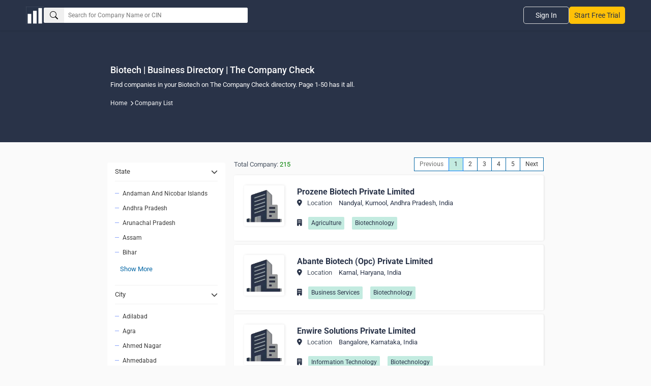

--- FILE ---
content_type: text/html; charset=utf-8
request_url: https://www.thecompanycheck.com/corporate-list/segment=biotech/1
body_size: 25396
content:
<!DOCTYPE html><html lang=en-IN><head><title>Biotech Business Directory | The Company Check | Page 1-50</title><meta charset=utf-8><meta name=viewport content="width=device-width, initial-scale=1.0"><meta http-equiv=X-UA-Compatible content="IE=edge"><meta name=description content="Find companies in your Biotech on The Company Check directory. Page 1-50 has it all."><meta name=keywords><meta name=author content="The Company Check"><meta name=distribution content=global><meta property=og:title content="Biotech Business Directory | The Company Check | Page 1-50"><meta property=og:description content="Find companies in your Biotech on The Company Check directory. Page 1-50 has it all."><meta property=og:image content=https://www.thecompanycheck.com/images/thecompanycheck_1200_627.jpg><meta property=og:url content="https://www.thecompanycheck.com/corporate-list/segment=biotech/1"><meta property=og:type content=website><meta property=og:image:width content=1200><meta property=og:image:height content=627><meta name=twitter:title content="Biotech Business Directory | The Company Check | Page 1-50"><meta name=twitter:description content="Find companies in your Biotech on The Company Check directory. Page 1-50 has it all."><meta name=twitter:image content=https://www.thecompanycheck.com/images/thecompanycheck_1200_627.jpg><meta name=twitter:creator content=@TheCompanyCheck><meta name=twitter:site content=@TheCompanyCheck><meta name=twitter:card content=summary_large_image><meta itemprop=name content="Biotech Business Directory | The Company Check | Page 1-50"><meta itemprop=description content="Find companies in your Biotech on The Company Check directory. Page 1-50 has it all."><meta name=theme-color content=#293348><meta property=fb:page_id content=110745230275774><meta property=fb:app_id content=1299157640253783><meta name=robots content="index, follow"><link rel=canonical href="https://www.thecompanycheck.com/corporate-list/segment=biotech/1"><link rel=apple-touch-icon sizes=180x180 href=/apple-touch-icon.png><link rel=icon type=image/png sizes=32x32 href=/favicon-32x32.png><link rel=icon type=image/png sizes=16x16 href=/favicon-16x16.png><script src="/cdn-cgi/scripts/7d0fa10a/cloudflare-static/rocket-loader.min.js" data-cf-settings="1063f6a7248d54671277a7f4-|49"></script><link rel=stylesheet href=https://cdnjs.cloudflare.com/ajax/libs/font-awesome/6.6.0/css/all.min.css referrerpolicy=no-referrer as=style onload="this.onload=null;this.rel='stylesheet'"><noscript><link rel=stylesheet href=https://cdnjs.cloudflare.com/ajax/libs/font-awesome/6.6.0/css/all.min.css></noscript><style type="text/css">@font-face {font-family:Roboto;font-style:normal;font-weight:400;src:url(/cf-fonts/s/roboto/5.0.11/cyrillic/400/normal.woff2);unicode-range:U+0301,U+0400-045F,U+0490-0491,U+04B0-04B1,U+2116;font-display:swap;}@font-face {font-family:Roboto;font-style:normal;font-weight:400;src:url(/cf-fonts/s/roboto/5.0.11/cyrillic-ext/400/normal.woff2);unicode-range:U+0460-052F,U+1C80-1C88,U+20B4,U+2DE0-2DFF,U+A640-A69F,U+FE2E-FE2F;font-display:swap;}@font-face {font-family:Roboto;font-style:normal;font-weight:400;src:url(/cf-fonts/s/roboto/5.0.11/vietnamese/400/normal.woff2);unicode-range:U+0102-0103,U+0110-0111,U+0128-0129,U+0168-0169,U+01A0-01A1,U+01AF-01B0,U+0300-0301,U+0303-0304,U+0308-0309,U+0323,U+0329,U+1EA0-1EF9,U+20AB;font-display:swap;}@font-face {font-family:Roboto;font-style:normal;font-weight:400;src:url(/cf-fonts/s/roboto/5.0.11/latin/400/normal.woff2);unicode-range:U+0000-00FF,U+0131,U+0152-0153,U+02BB-02BC,U+02C6,U+02DA,U+02DC,U+0304,U+0308,U+0329,U+2000-206F,U+2074,U+20AC,U+2122,U+2191,U+2193,U+2212,U+2215,U+FEFF,U+FFFD;font-display:swap;}@font-face {font-family:Roboto;font-style:normal;font-weight:400;src:url(/cf-fonts/s/roboto/5.0.11/greek/400/normal.woff2);unicode-range:U+0370-03FF;font-display:swap;}@font-face {font-family:Roboto;font-style:normal;font-weight:400;src:url(/cf-fonts/s/roboto/5.0.11/greek-ext/400/normal.woff2);unicode-range:U+1F00-1FFF;font-display:swap;}@font-face {font-family:Roboto;font-style:normal;font-weight:400;src:url(/cf-fonts/s/roboto/5.0.11/latin-ext/400/normal.woff2);unicode-range:U+0100-02AF,U+0304,U+0308,U+0329,U+1E00-1E9F,U+1EF2-1EFF,U+2020,U+20A0-20AB,U+20AD-20CF,U+2113,U+2C60-2C7F,U+A720-A7FF;font-display:swap;}@font-face {font-family:Roboto;font-style:normal;font-weight:500;src:url(/cf-fonts/s/roboto/5.0.11/vietnamese/500/normal.woff2);unicode-range:U+0102-0103,U+0110-0111,U+0128-0129,U+0168-0169,U+01A0-01A1,U+01AF-01B0,U+0300-0301,U+0303-0304,U+0308-0309,U+0323,U+0329,U+1EA0-1EF9,U+20AB;font-display:swap;}@font-face {font-family:Roboto;font-style:normal;font-weight:500;src:url(/cf-fonts/s/roboto/5.0.11/greek/500/normal.woff2);unicode-range:U+0370-03FF;font-display:swap;}@font-face {font-family:Roboto;font-style:normal;font-weight:500;src:url(/cf-fonts/s/roboto/5.0.11/latin/500/normal.woff2);unicode-range:U+0000-00FF,U+0131,U+0152-0153,U+02BB-02BC,U+02C6,U+02DA,U+02DC,U+0304,U+0308,U+0329,U+2000-206F,U+2074,U+20AC,U+2122,U+2191,U+2193,U+2212,U+2215,U+FEFF,U+FFFD;font-display:swap;}@font-face {font-family:Roboto;font-style:normal;font-weight:500;src:url(/cf-fonts/s/roboto/5.0.11/latin-ext/500/normal.woff2);unicode-range:U+0100-02AF,U+0304,U+0308,U+0329,U+1E00-1E9F,U+1EF2-1EFF,U+2020,U+20A0-20AB,U+20AD-20CF,U+2113,U+2C60-2C7F,U+A720-A7FF;font-display:swap;}@font-face {font-family:Roboto;font-style:normal;font-weight:500;src:url(/cf-fonts/s/roboto/5.0.11/cyrillic-ext/500/normal.woff2);unicode-range:U+0460-052F,U+1C80-1C88,U+20B4,U+2DE0-2DFF,U+A640-A69F,U+FE2E-FE2F;font-display:swap;}@font-face {font-family:Roboto;font-style:normal;font-weight:500;src:url(/cf-fonts/s/roboto/5.0.11/greek-ext/500/normal.woff2);unicode-range:U+1F00-1FFF;font-display:swap;}@font-face {font-family:Roboto;font-style:normal;font-weight:500;src:url(/cf-fonts/s/roboto/5.0.11/cyrillic/500/normal.woff2);unicode-range:U+0301,U+0400-045F,U+0490-0491,U+04B0-04B1,U+2116;font-display:swap;}@font-face {font-family:Roboto;font-style:normal;font-weight:700;src:url(/cf-fonts/s/roboto/5.0.11/latin-ext/700/normal.woff2);unicode-range:U+0100-02AF,U+0304,U+0308,U+0329,U+1E00-1E9F,U+1EF2-1EFF,U+2020,U+20A0-20AB,U+20AD-20CF,U+2113,U+2C60-2C7F,U+A720-A7FF;font-display:swap;}@font-face {font-family:Roboto;font-style:normal;font-weight:700;src:url(/cf-fonts/s/roboto/5.0.11/cyrillic/700/normal.woff2);unicode-range:U+0301,U+0400-045F,U+0490-0491,U+04B0-04B1,U+2116;font-display:swap;}@font-face {font-family:Roboto;font-style:normal;font-weight:700;src:url(/cf-fonts/s/roboto/5.0.11/greek-ext/700/normal.woff2);unicode-range:U+1F00-1FFF;font-display:swap;}@font-face {font-family:Roboto;font-style:normal;font-weight:700;src:url(/cf-fonts/s/roboto/5.0.11/latin/700/normal.woff2);unicode-range:U+0000-00FF,U+0131,U+0152-0153,U+02BB-02BC,U+02C6,U+02DA,U+02DC,U+0304,U+0308,U+0329,U+2000-206F,U+2074,U+20AC,U+2122,U+2191,U+2193,U+2212,U+2215,U+FEFF,U+FFFD;font-display:swap;}@font-face {font-family:Roboto;font-style:normal;font-weight:700;src:url(/cf-fonts/s/roboto/5.0.11/vietnamese/700/normal.woff2);unicode-range:U+0102-0103,U+0110-0111,U+0128-0129,U+0168-0169,U+01A0-01A1,U+01AF-01B0,U+0300-0301,U+0303-0304,U+0308-0309,U+0323,U+0329,U+1EA0-1EF9,U+20AB;font-display:swap;}@font-face {font-family:Roboto;font-style:normal;font-weight:700;src:url(/cf-fonts/s/roboto/5.0.11/cyrillic-ext/700/normal.woff2);unicode-range:U+0460-052F,U+1C80-1C88,U+20B4,U+2DE0-2DFF,U+A640-A69F,U+FE2E-FE2F;font-display:swap;}@font-face {font-family:Roboto;font-style:normal;font-weight:700;src:url(/cf-fonts/s/roboto/5.0.11/greek/700/normal.woff2);unicode-range:U+0370-03FF;font-display:swap;}</style><script type=application/ld+json>{"@context":"https://schema.org/","@type":"WebSite","mainEntity":{"@type":"Organization","name":"The Company Check","alternateName":"Thecompanycheck","legalName":"TCC Information PVT LTD","foundingDate":"19 Oct 2019","url":"https://www.thecompanycheck.com","logo":"https://www.thecompanycheck.com/Images/tcc-logo/companycheck_logo.webp","description":"The Company Check is a powerful platform offering comprehensive private and public company data. Using advanced algorithms, we deliver financial insights, corporate structures, director and shareholder details. Users can search extensive databases, track competitors, and generate in-depth reports. With detailed investment data and market trends, we empower businesses and investors to make confident, informed decisions.","address":{"@type":"PostalAddress","streetAddress":"Unit 24 Ground Floor, Tower B2, Spaze Itech Park, Sec-49, Sohna Road","addressLocality":"Gurgaon","addressRegion":"Haryana","postalCode":"122018","addressCountry":"IN"},"contactPoint":{"@type":"ContactPoint","contactType":"customer support","email":"support@thecompanycheck.com","url":"https://www.thecompanycheck.com"},"sameAs":["https://www.linkedin.com/company/the-company-check","https://www.facebook.com/The-Company-Check-104898894321356","https://twitter.com/TheCompanyCheck","https://www.youtube.com/channel/UCUtj-H5uYewlHCuJMSzI8bQ","https://www.quora.com/profile/The-Company-Check/"]}}</script><script async type=application/ld+json>{"@context":"https://schema.org/","@type":"WebSite","name":"The Company Check","url":"https://www.thecompanycheck.com","potentialAction":{"@type":"SearchAction","target":"https://www.thecompanycheck.com/textsearch?q={search_term_string}","query-input":"required name=search_term_string"}}</script><script src="/js/BundleFiles/preloginJs.min.js?v=1.2" type="1063f6a7248d54671277a7f4-text/javascript"></script><link rel=stylesheet href="/css/BundleFiles/WithOutLogin25.min.css?ts=1.2" media=all><script async src="https://www.googletagmanager.com/gtag/js?id=G-BJ2R3ED1FH" type="1063f6a7248d54671277a7f4-text/javascript"></script><script type="1063f6a7248d54671277a7f4-text/javascript">window.dataLayer=window.dataLayer||[];function gtag(){dataLayer.push(arguments);}
gtag('js',new Date());gtag('config','G-BJ2R3ED1FH');</script><body data-spy=scroll data-target=.navbar-fixed-top><input type=hidden id=ReturncanonicalUrl value="https://www.thecompanycheck.com/corporate-list/segment=biotech/1"><div id=loadingElement class=modal-loader role=status aria-live=polite><div class=loader-overlap><div class=loading><span></span> <span></span> <span></span></div></div></div><header class="main-header-top navbar navbar-default navbar-expand-lg inner-header"><nav class=main-header-flex aria-label="Main navigation"><div class="company-logo lazyload"><a href="/" class=d-block aria-label="Dashboard Home"> <img src=/Images/tcc-logo/dashboard-logo.webp loading=lazy alt="The Company Check logo for business dashboard" width=35 height=35> </a></div><form role=search class=header-search-flex onclick="if (!window.__cfRLUnblockHandlers) return false; preventClose(event)" id=searchboxexpandable data-cf-modified-1063f6a7248d54671277a7f4-=""><div class="search-input-bx lazyload"><button id=btnSearch type=button class=searchbtn aria-label=Search> <svg xmlns=http://www.w3.org/2000/svg width=16 height=16 fill=currentColor class="bi bi-search" viewBox="0 0 16 16"><path d="M11.742 10.344a6.5 6.5 0 1 0-1.397 1.398h-.001q.044.06.098.115l3.85 3.85a1 1 0 0 0 1.415-1.414l-3.85-3.85a1 1 0 0 0-.115-.1zM12 6.5a5.5 5.5 0 1 1-11 0 5.5 5.5 0 0 1 11 0" /></svg> </button> <input id=txtSearchGlobal placeholder="Search for Company Name or CIN" aria-label=Search><div id=ul_CompanyListGlobal style=display:none class="innse98s new-search-box"><div class=new-search-top style=display:none id=SearchHeaderTab><ul class=new-search-tabs role=tablist><li role=tab data-tab=searchallData class="active lazyload">All<li role=tab data-tab=Companysearchtab class=lazyload>Companies<li role=tab data-tab=Peoplesearchtab class=lazyload>People</ul></div><div class="search-content active" id=searchallData role=tabpanel><div class=search-header-inner-box><div class=search-heading>Companies</div><ul class=new-search-list-item id=AllDataSearch></ul></div><div id=peopleSearchaheader style=display:none;margin-top:10px class=search-header-inner-box><div class=search-heading>People</div><ul class=new-search-list-item id=AllDataPeopleSearch></ul></div></div><div class=search-content id=Companysearchtab role=tabpanel><div class=search-heading>Companies</div><ul class=new-search-list-item id=CompanysearchtabData></ul></div><div class=search-content id=Peoplesearchtab role=tabpanel><div class=search-heading>People</div><ul class=new-search-list-item id=PeoplesearchtabData></ul></div></div></div></form><nav class=header-nav-right aria-label="Secondary navigation"><div class=mobile-togglemenu><div class=signupli><a class=lazyload href=https://platform.thecompanycheck.com/signup>Start Free Trial</a></div><button class=tagglemenu-bar aria-label="Toggle navigation menu" aria-expanded=false> <svg xmlns=http://www.w3.org/2000/svg width=30 height=30 fill=currentColor class="bi bi-list" viewBox="0 0 16 16"><path fill-rule=evenodd d="M2.5 12a.5.5 0 0 1 .5-.5h10a.5.5 0 0 1 0 1H3a.5.5 0 0 1-.5-.5m0-4a.5.5 0 0 1 .5-.5h10a.5.5 0 0 1 0 1H3a.5.5 0 0 1-.5-.5m0-4a.5.5 0 0 1 .5-.5h10a.5.5 0 0 1 0 1H3a.5.5 0 0 1-.5-.5" /></svg> </button></div><ul class="header-nav headernav-dropdown"><li class=signinbtn><a class=lazyload href=https://platform.thecompanycheck.com/account>Sign In</a><li class="signupli mobiledevice"><a class=lazyload href=https://platform.thecompanycheck.com/signup>Start Free Trial</a></ul></nav> </nav></header><main role=main class=main-content-body><div><script type=application/ld+json>{"@context":"https://schema.org/","@type":"ItemList","itemListElement":[{"type":"ListItem","position":1,"url":"https://www.thecompanycheck.com/company/prozene-biotech-private-limited/U01110AP2017PTC105188","name":"Prozene Biotech Private Limited"},{"type":"ListItem","position":2,"url":"https://www.thecompanycheck.com/company/abante-biotech-opc-private-limited/U74999HR2018OPC074434","name":"Abante Biotech (Opc) Private Limited"},{"type":"ListItem","position":3,"url":"https://www.thecompanycheck.com/company/enwire-solutions-private-limited/U72900KA2019PTC127535","name":"Enwire Solutions Private Limited"},{"type":"ListItem","position":4,"url":"https://www.thecompanycheck.com/company/somata-genesis-biotech-private-limited/U74999PN2016PTC157972","name":"Somata Genesis Biotech Private Limited"},{"type":"ListItem","position":5,"url":"https://www.thecompanycheck.com/company/azadi-bioscience-pvt-ltd/U02412GJ2006PTC048455","name":"Azadi Bio-Science Pvt Ltd"},{"type":"ListItem","position":6,"url":"https://www.thecompanycheck.com/company/darsh-biotech-private-limited/U01132GJ2014PTC081175","name":"Darsh Biotech Private Limited"},{"type":"ListItem","position":7,"url":"https://www.thecompanycheck.com/company/pelican-biotech-and-chemical-labs-private-limited/U73100KL2008PTC022486","name":"Pelican Biotech And Chemical Labs Private Limited"},{"type":"ListItem","position":8,"url":"https://www.thecompanycheck.com/company/kripton-biotech-private-limited/U24231UP2006PTC031810","name":"Kripton Biotech Private Limited"},{"type":"ListItem","position":9,"url":"https://www.thecompanycheck.com/company/saarum-sciences-private-limited/U24232TG2011PTC072564","name":"Saarum Sciences Private Limited"},{"type":"ListItem","position":10,"url":"https://www.thecompanycheck.com/company/flora-biotech-private-limited/U01403DL2011PTC225144","name":"Flora Biotech Private Limited"},{"type":"ListItem","position":11,"url":"https://www.thecompanycheck.com/company/kushagra-biotech-systems-private-limited/U24117UP2009PTC038041","name":"Kushagra Bio-Tech Systems Private Limited"},{"type":"ListItem","position":12,"url":"https://www.thecompanycheck.com/company/hybrid-agri-biotech-private-limited/U01403MH2008PTC187657","name":"Hybrid Agri Biotech Private Limited"},{"type":"ListItem","position":13,"url":"https://www.thecompanycheck.com/company/hash-biotech-labs-private-limited/U73100CH2007PTC030999","name":"Hash Biotech Labs Private Limited"},{"type":"ListItem","position":14,"url":"https://www.thecompanycheck.com/company/manisha-biotech-seeds-private-limited/U01403MH2011PTC221485","name":"Manisha Biotech Seeds Private Limited"},{"type":"ListItem","position":15,"url":"https://www.thecompanycheck.com/company/waybiond-biotech-private-limited/U24239MH2021PTC358237","name":"Waybiond Biotech Private Limited"},{"type":"ListItem","position":16,"url":"https://www.thecompanycheck.com/company/oncosimis-biotech-private-limited/U24290TG2016PTC113241","name":"Oncosimis Biotech Private Limited"},{"type":"ListItem","position":17,"url":"https://www.thecompanycheck.com/company/navigator-biotech-india-private-limited/U24233HR2005PTC035649","name":"Navigator Biotech India Private Limited"},{"type":"ListItem","position":18,"url":"https://www.thecompanycheck.com/company/terra-firma-bio-technologies-limited/U85110KA1994PLC016020","name":"Terra Firma Bio Technologies Limited"},{"type":"ListItem","position":19,"url":"https://www.thecompanycheck.com/company/samridhi-biotech-private-limited/U24233DL2006PTC150486","name":"Samridhi Biotech Private Limited"},{"type":"ListItem","position":20,"url":"https://www.thecompanycheck.com/company/amar-chemistry-private-limited/U73100MH2019PTC319319","name":"Amar Chemistry Private Limited"},{"type":"ListItem","position":21,"url":"https://www.thecompanycheck.com/company/jagnnath-biotech-private-limited/U74999UP2017PTC092028","name":"Jagnnath Biotech Private Limited"},{"type":"ListItem","position":22,"url":"https://www.thecompanycheck.com/company/innovation-biologicals-private-limited/U74999PN2015PTC156830","name":"Innovation Biologicals Private Limited"},{"type":"ListItem","position":23,"url":"https://www.thecompanycheck.com/company/simova-india-lifesciences-private-limited/U24233DL2007PTC162715","name":"Simova India Lifesciences Private Limited"},{"type":"ListItem","position":24,"url":"https://www.thecompanycheck.com/company/esclare-distributors-private-limited/U51909PN2016PTC157843","name":"Esclare Distributors Private Limited"},{"type":"ListItem","position":25,"url":"https://www.thecompanycheck.com/company/steeron-research-private-limited/U74999KA2017PTC105641","name":"Steeron Research Private Limited"},{"type":"ListItem","position":26,"url":"https://www.thecompanycheck.com/company/pre-biotech-health-care-private-limited/U51399PB2013PTC037750","name":"Pre Biotech Health Care Private Limited"},{"type":"ListItem","position":27,"url":"https://www.thecompanycheck.com/company/yaathum-biotech-private-limited/U74900TN2012PTC088699","name":"Yaathum Biotech Private Limited"},{"type":"ListItem","position":28,"url":"https://www.thecompanycheck.com/company/laksitha-agro-biotech-private-limited/U01100TN2019PTC131586","name":"Laksitha Agro Biotech Private Limited"},{"type":"ListItem","position":29,"url":"https://www.thecompanycheck.com/company/draco-lifesciences-private-limited/U24233MH2011PTC222207","name":"Draco Lifesciences Private Limited"},{"type":"ListItem","position":30,"url":"https://www.thecompanycheck.com/company/seed-science-technology-private-limited/U73200PB2020PTC050689","name":"Seed Science Technology Private Limited"},{"type":"ListItem","position":31,"url":"https://www.thecompanycheck.com/company/vardhman-biotech-private-limited/U24232DL2004PTC131032","name":"Vardhman Biotech Private Limited"},{"type":"ListItem","position":32,"url":"https://www.thecompanycheck.com/company/kesar-biotech-private-limited/U73100DL2005PTC142900","name":"Kesar Biotech Private Limited"},{"type":"ListItem","position":33,"url":"https://www.thecompanycheck.com/company/inquest-biopharm-private-limited/U73100GJ2017PTC099096","name":"Inquest Biopharm Private Limited"},{"type":"ListItem","position":34,"url":"https://www.thecompanycheck.com/company/eklavya-biotech-private-limited/U51909MH2017PTC294885","name":"Eklavya Biotech Private Limited"},{"type":"ListItem","position":35,"url":"https://www.thecompanycheck.com/company/theragen-molecular-innovation-private-limited/U73100TN2020PTC140124","name":"Theragen Molecular Innovation Private Limited"},{"type":"ListItem","position":36,"url":"https://www.thecompanycheck.com/company/kdn-biotech-private-limited/U24233HR2012PTC047336","name":"Kdn Biotech Private Limited"},{"type":"ListItem","position":37,"url":"https://www.thecompanycheck.com/company/rosemont-biotech-private-limited/U24232DL2011PTC215236","name":"Rosemont Biotech Private Limited"},{"type":"ListItem","position":38,"url":"https://www.thecompanycheck.com/company/syntho-biotech-private-limited/U24231UP2001PTC026319","name":"Syntho Biotech Private Limited"},{"type":"ListItem","position":39,"url":"https://www.thecompanycheck.com/company/warad-biotech-private-limited/U74999MH2019PTC321646","name":"Warad Biotech Private Limited"},{"type":"ListItem","position":40,"url":"https://www.thecompanycheck.com/company/avisa-biotech-private-limited/U24305MH2016PTC285705","name":"Avisa Biotech Private Limited"},{"type":"ListItem","position":41,"url":"https://www.thecompanycheck.com/company/skama-biotech-private-limited/U24290UP2016PTC083689","name":"Skama Biotech Private Limited"},{"type":"ListItem","position":42,"url":"https://www.thecompanycheck.com/company/qbd-purple-advanced-technologies-private-limited/U74999PN2015PTC208038","name":"Qbd Purple Advanced Technologies Private Limited"},{"type":"ListItem","position":43,"url":"https://www.thecompanycheck.com/company/jeevriti-biotech-solutions-private-limited/U74999WB2019PTC229932","name":"Jeevriti Biotech Solutions Private Limited"},{"type":"ListItem","position":44,"url":"https://www.thecompanycheck.com/company/drishti-biotech-private-limited/U01111GJ2008PTC055551","name":"Drishti Biotech Private Limited"},{"type":"ListItem","position":45,"url":"https://www.thecompanycheck.com/company/krijan-biotech-private-limited/U36994KA2019PTC119967","name":"Krijan Biotech Private Limited"},{"type":"ListItem","position":46,"url":"https://www.thecompanycheck.com/company/genomic-valley-biotech-limited/L01122HR1994PLC033029","name":"Genomic Valley Biotech Limited"},{"type":"ListItem","position":47,"url":"https://www.thecompanycheck.com/company/anviitha-agri-biotech-private-limited/U01100TG2016PTC109928","name":"Anviitha Agri Biotech Private Limited"},{"type":"ListItem","position":48,"url":"https://www.thecompanycheck.com/company/scott-biotech-private-limited/U24233DL2006PTC154282","name":"Scott Biotech Private Limited"},{"type":"ListItem","position":49,"url":"https://www.thecompanycheck.com/company/citius-biotech-private-limited/U74900TN2010PTC075983","name":"Citius Biotech Private Limited"},{"type":"ListItem","position":50,"url":"https://www.thecompanycheck.com/company/gsl-biotech-private-limited/U51909PN2016PTC167170","name":"Gsl Biotech Private Limited"}]}}</script></div><script src="/js/BundleFiles/CorporateList.min.js?ts=639045241527122630" type="1063f6a7248d54671277a7f4-text/javascript"></script><style>.brdcrum{margin:0;position:relative;margin-top:15px}.brdcrum li{display:inline-block}.brdcrum li i{font-size:10px;color:#fff;margin:0 3px}.brdcrum li a{font-size:12px;color:#fff}</style><div class=corporate-section style=margin-top:0><div class=company-list-banner style=height:220px><div class=text><h1 style=font-size:18px!important;text-transform:inherit!important>Biotech | Business Directory | The Company Check</h1><p style=color:#fff>Find companies in your Biotech on The Company Check directory. Page 1-50 has it all.<ul class=brdcrum><li><a href=https://www.thecompanycheck.com>Home</a> <i class="fas fa-chevron-right"></i><li><a href=https://www.thecompanycheck.com/corporate-list>Company List </a></ul></div></div><div class="container-fluid p-0"><div class=company-list-center><div class=company-list-left><div class=company-dir-menu-icon><img src=/Images/dashboard/grid-icon.webp alt=menu></div><nav class=company-list-nav><div class=company-dir-close><i class="fa fa-close"></i></div><div id=divLeftNagvigationLOV><div style=display:none><input type=hidden id=hdfCity> <input type=hidden id=hdfState> <input type=hidden id=hdfIndustry> <input type=hidden id=hdfSegment value=Biotech></div><ul class=company-list-menu><li id=liStateSelection><button class=active> State <i class="fas fa-chevron-down"></i> </button><ul id=ulstateitem class="com-list-dropdown state-items" style=display:none><li><a href="/corporate-list/state=andaman-and-nicobar-islands/1"> Andaman And Nicobar Islands </a><li><a href="/corporate-list/state=andhra-pradesh/1"> Andhra Pradesh </a><li><a href="/corporate-list/state=arunachal-pradesh/1"> Arunachal Pradesh </a><li><a href="/corporate-list/state=assam/1"> Assam </a><li><a href="/corporate-list/state=bihar/1"> Bihar </a><li><button class=btn_stateClick>Show More</button><li style=display:none class=clslistate><a href="/corporate-list/state=chandigarh/1"> Chandigarh </a><li style=display:none class=clslistate><a href="/corporate-list/state=chhattisgarh/1"> Chhattisgarh </a><li style=display:none class=clslistate><a href="/corporate-list/state=dadra-and-nagar-haveli/1"> Dadra And Nagar Haveli </a><li style=display:none class=clslistate><a href="/corporate-list/state=daman-and-diu/1"> Daman And Diu </a><li style=display:none class=clslistate><a href="/corporate-list/state=delhi/1"> Delhi </a><li style=display:none class=clslistate><a href="/corporate-list/state=goa/1"> Goa </a><li style=display:none class=clslistate><a href="/corporate-list/state=gujarat/1"> Gujarat </a><li style=display:none class=clslistate><a href="/corporate-list/state=haryana/1"> Haryana </a><li style=display:none class=clslistate><a href="/corporate-list/state=himachal-pradesh/1"> Himachal Pradesh </a><li style=display:none class=clslistate><a href="/corporate-list/state=jammu-and-kashmir/1"> Jammu And Kashmir </a><li style=display:none class=clslistate><a href="/corporate-list/state=jharkhand/1"> Jharkhand </a><li style=display:none class=clslistate><a href="/corporate-list/state=karnataka/1"> Karnataka </a><li style=display:none class=clslistate><a href="/corporate-list/state=kerala/1"> Kerala </a><li style=display:none class=clslistate><a href="/corporate-list/state=ladakh/1"> Ladakh </a><li style=display:none class=clslistate><a href="/corporate-list/state=lakshadweep/1"> Lakshadweep </a><li style=display:none class=clslistate><a href="/corporate-list/state=madhya-pradesh/1"> Madhya Pradesh </a><li style=display:none class=clslistate><a href="/corporate-list/state=maharashtra/1"> Maharashtra </a><li style=display:none class=clslistate><a href="/corporate-list/state=manipur/1"> Manipur </a><li style=display:none class=clslistate><a href="/corporate-list/state=meghalaya/1"> Meghalaya </a><li style=display:none class=clslistate><a href="/corporate-list/state=mizoram/1"> Mizoram </a><li style=display:none class=clslistate><a href="/corporate-list/state=nagaland/1"> Nagaland </a><li style=display:none class=clslistate><a href="/corporate-list/state=odisha/1"> Odisha </a><li style=display:none class=clslistate><a href="/corporate-list/state=pondicherry/1"> Pondicherry </a><li style=display:none class=clslistate><a href="/corporate-list/state=punjab/1"> Punjab </a><li style=display:none class=clslistate><a href="/corporate-list/state=rajasthan/1"> Rajasthan </a><li style=display:none class=clslistate><a href="/corporate-list/state=sikkim/1"> Sikkim </a><li style=display:none class=clslistate><a href="/corporate-list/state=tamil-nadu/1"> Tamil Nadu </a><li style=display:none class=clslistate><a href="/corporate-list/state=telangana/1"> Telangana </a><li style=display:none class=clslistate><a href="/corporate-list/state=tripura/1"> Tripura </a><li style=display:none class=clslistate><a href="/corporate-list/state=uttar-pradesh/1"> Uttar Pradesh </a><li style=display:none class=clslistate><a href="/corporate-list/state=uttarakhand/1"> Uttarakhand </a><li style=display:none class=clslistate><a href="/corporate-list/state=west-bengal/1"> West Bengal </a></ul><li id=liCitySelection><button> City <i class="fas fa-chevron-down"></i> </button><ul class=com-list-dropdown style=display:none><li style=display:inline><a href="/corporate-list/city=adilabad/1"> Adilabad </a><li style=display:inline><a href="/corporate-list/city=agra/1"> Agra </a><li style=display:inline><a href="/corporate-list/city=ahmed-nagar/1"> Ahmed Nagar </a><li style=display:inline><a href="/corporate-list/city=ahmedabad/1"> Ahmedabad </a><li style=display:inline><a href="/corporate-list/city=aizawl/1"> Aizawl </a><li><button class=btn_cityClick>Show More</button><li style=display:none class=clslicity><a href="/corporate-list/city=ajmer/1"> Ajmer </a><li style=display:none class=clslicity><a href="/corporate-list/city=akola/1"> Akola </a><li style=display:none class=clslicity><a href="/corporate-list/city=alappuzha/1"> Alappuzha </a><li style=display:none class=clslicity><a href="/corporate-list/city=aligarh/1"> Aligarh </a><li style=display:none class=clslicity><a href="/corporate-list/city=alirajpur/1"> Alirajpur </a><li style=display:none class=clslicity><a href="/corporate-list/city=allahabad/1"> Allahabad </a><li style=display:none class=clslicity><a href="/corporate-list/city=almora/1"> Almora </a><li style=display:none class=clslicity><a href="/corporate-list/city=alwar/1"> Alwar </a><li style=display:none class=clslicity><a href="/corporate-list/city=ambala/1"> Ambala </a><li style=display:none class=clslicity><a href="/corporate-list/city=ambedkar-nagar/1"> Ambedkar Nagar </a><li style=display:none class=clslicity><a href="/corporate-list/city=amravati/1"> Amravati </a><li style=display:none class=clslicity><a href="/corporate-list/city=amreli/1"> Amreli </a><li style=display:none class=clslicity><a href="/corporate-list/city=amritsar/1"> Amritsar </a><li style=display:none class=clslicity><a href="/corporate-list/city=anand/1"> Anand </a><li style=display:none class=clslicity><a href="/corporate-list/city=ananthapur/1"> Ananthapur </a><li style=display:none class=clslicity><a href="/corporate-list/city=ananthnag/1"> Ananthnag </a><li style=display:none class=clslicity><a href="/corporate-list/city=angul/1"> Angul </a><li style=display:none class=clslicity><a href="/corporate-list/city=anuppur/1"> Anuppur </a><li style=display:none class=clslicity><a href="/corporate-list/city=araria/1"> Araria </a><li style=display:none class=clslicity><a href="/corporate-list/city=ariyalur/1"> Ariyalur </a><li style=display:none class=clslicity><a href="/corporate-list/city=arwal/1"> Arwal </a><li style=display:none class=clslicity><a href="/corporate-list/city=ashok-nagar/1"> Ashok Nagar </a><li style=display:none class=clslicity><a href="/corporate-list/city=auraiya/1"> Auraiya </a><li style=display:none class=clslicity><a href="/corporate-list/city=aurangabad/1"> Aurangabad </a><li style=display:none class=clslicity><a href="/corporate-list/city=aurangabad(bh)/1"> Aurangabad(bh) </a><li style=display:none class=clslicity><a href="/corporate-list/city=azamgarh/1"> Azamgarh </a><li style=display:none class=clslicity><a href="/corporate-list/city=bagalkot/1"> Bagalkot </a><li style=display:none class=clslicity><a href="/corporate-list/city=bageshwar/1"> Bageshwar </a><li style=display:none class=clslicity><a href="/corporate-list/city=bagpat/1"> Bagpat </a><li style=display:none class=clslicity><a href="/corporate-list/city=bahraich/1"> Bahraich </a><li style=display:none class=clslicity><a href="/corporate-list/city=balaghat/1"> Balaghat </a><li style=display:none class=clslicity><a href="/corporate-list/city=balangir/1"> Balangir </a><li style=display:none class=clslicity><a href="/corporate-list/city=baleswar/1"> Baleswar </a><li style=display:none class=clslicity><a href="/corporate-list/city=ballia/1"> Ballia </a><li style=display:none class=clslicity><a href="/corporate-list/city=balrampur/1"> Balrampur </a><li style=display:none class=clslicity><a href="/corporate-list/city=banaskantha/1"> Banaskantha </a><li style=display:none class=clslicity><a href="/corporate-list/city=banda/1"> Banda </a><li style=display:none class=clslicity><a href="/corporate-list/city=bandipur/1"> Bandipur </a><li style=display:none class=clslicity><a href="/corporate-list/city=bangalore/1"> Bangalore </a><li style=display:none class=clslicity><a href="/corporate-list/city=bangalore-rural/1"> Bangalore Rural </a><li style=display:none class=clslicity><a href="/corporate-list/city=banka/1"> Banka </a><li style=display:none class=clslicity><a href="/corporate-list/city=bankura/1"> Bankura </a><li style=display:none class=clslicity><a href="/corporate-list/city=banswara/1"> Banswara </a><li style=display:none class=clslicity><a href="/corporate-list/city=barabanki/1"> Barabanki </a><li style=display:none class=clslicity><a href="/corporate-list/city=baramulla/1"> Baramulla </a><li style=display:none class=clslicity><a href="/corporate-list/city=baran/1"> Baran </a><li style=display:none class=clslicity><a href="/corporate-list/city=bardhaman/1"> Bardhaman </a><li style=display:none class=clslicity><a href="/corporate-list/city=bareilly/1"> Bareilly </a><li style=display:none class=clslicity><a href="/corporate-list/city=bargarh/1"> Bargarh </a><li style=display:none class=clslicity><a href="/corporate-list/city=barmer/1"> Barmer </a><li style=display:none class=clslicity><a href="/corporate-list/city=barnala/1"> Barnala </a><li style=display:none class=clslicity><a href="/corporate-list/city=barpeta/1"> Barpeta </a><li style=display:none class=clslicity><a href="/corporate-list/city=barwani/1"> Barwani </a><li style=display:none class=clslicity><a href="/corporate-list/city=bastar/1"> Bastar </a><li style=display:none class=clslicity><a href="/corporate-list/city=basti/1"> Basti </a><li style=display:none class=clslicity><a href="/corporate-list/city=bathinda/1"> Bathinda </a><li style=display:none class=clslicity><a href="/corporate-list/city=beed/1"> Beed </a><li style=display:none class=clslicity><a href="/corporate-list/city=begusarai/1"> Begusarai </a><li style=display:none class=clslicity><a href="/corporate-list/city=belgaum/1"> Belgaum </a><li style=display:none class=clslicity><a href="/corporate-list/city=bellary/1"> Bellary </a><li style=display:none class=clslicity><a href="/corporate-list/city=betul/1"> Betul </a><li style=display:none class=clslicity><a href="/corporate-list/city=bhadrak/1"> Bhadrak </a><li style=display:none class=clslicity><a href="/corporate-list/city=bhagalpur/1"> Bhagalpur </a><li style=display:none class=clslicity><a href="/corporate-list/city=bhandara/1"> Bhandara </a><li style=display:none class=clslicity><a href="/corporate-list/city=bharatpur/1"> Bharatpur </a><li style=display:none class=clslicity><a href="/corporate-list/city=bharuch/1"> Bharuch </a><li style=display:none class=clslicity><a href="/corporate-list/city=bhavnagar/1"> Bhavnagar </a><li style=display:none class=clslicity><a href="/corporate-list/city=bhilwara/1"> Bhilwara </a><li style=display:none class=clslicity><a href="/corporate-list/city=bhind/1"> Bhind </a><li style=display:none class=clslicity><a href="/corporate-list/city=bhiwani/1"> Bhiwani </a><li style=display:none class=clslicity><a href="/corporate-list/city=bhojpur/1"> Bhojpur </a><li style=display:none class=clslicity><a href="/corporate-list/city=bhopal/1"> Bhopal </a><li style=display:none class=clslicity><a href="/corporate-list/city=bidar/1"> Bidar </a><li style=display:none class=clslicity><a href="/corporate-list/city=bijapur(cgh)/1"> Bijapur(cgh) </a><li style=display:none class=clslicity><a href="/corporate-list/city=bijapur(kar)/1"> Bijapur(kar) </a><li style=display:none class=clslicity><a href="/corporate-list/city=bijnor/1"> Bijnor </a><li style=display:none class=clslicity><a href="/corporate-list/city=bikaner/1"> Bikaner </a><li style=display:none class=clslicity><a href="/corporate-list/city=bilaspur-(hp)/1"> Bilaspur (hp) </a><li style=display:none class=clslicity><a href="/corporate-list/city=bilaspur(cgh)/1"> Bilaspur(cgh) </a><li style=display:none class=clslicity><a href="/corporate-list/city=birbhum/1"> Birbhum </a><li style=display:none class=clslicity><a href="/corporate-list/city=bishnupur/1"> Bishnupur </a><li style=display:none class=clslicity><a href="/corporate-list/city=bokaro/1"> Bokaro </a><li style=display:none class=clslicity><a href="/corporate-list/city=bongaigaon/1"> Bongaigaon </a><li style=display:none class=clslicity><a href="/corporate-list/city=boudh/1"> Boudh </a><li style=display:none class=clslicity><a href="/corporate-list/city=budaun/1"> Budaun </a><li style=display:none class=clslicity><a href="/corporate-list/city=budgam/1"> Budgam </a><li style=display:none class=clslicity><a href="/corporate-list/city=bulandshahr/1"> Bulandshahr </a><li style=display:none class=clslicity><a href="/corporate-list/city=buldhana/1"> Buldhana </a><li style=display:none class=clslicity><a href="/corporate-list/city=bundi/1"> Bundi </a><li style=display:none class=clslicity><a href="/corporate-list/city=burhanpur/1"> Burhanpur </a><li style=display:none class=clslicity><a href="/corporate-list/city=buxar/1"> Buxar </a><li style=display:none class=clslicity><a href="/corporate-list/city=cachar/1"> Cachar </a><li style=display:none class=clslicity><a href="/corporate-list/city=central-delhi/1"> Central Delhi </a><li style=display:none class=clslicity><a href="/corporate-list/city=chamba/1"> Chamba </a><li style=display:none class=clslicity><a href="/corporate-list/city=chamoli/1"> Chamoli </a><li style=display:none class=clslicity><a href="/corporate-list/city=champawat/1"> Champawat </a><li style=display:none class=clslicity><a href="/corporate-list/city=champhai/1"> Champhai </a><li style=display:none class=clslicity><a href="/corporate-list/city=chamrajnagar/1"> Chamrajnagar </a><li style=display:none class=clslicity><a href="/corporate-list/city=chandauli/1"> Chandauli </a><li style=display:none class=clslicity><a href="/corporate-list/city=chandel/1"> Chandel </a><li style=display:none class=clslicity><a href="/corporate-list/city=chandigarh/1"> Chandigarh </a><li style=display:none class=clslicity><a href="/corporate-list/city=chandrapur/1"> Chandrapur </a><li style=display:none class=clslicity><a href="/corporate-list/city=changlang/1"> Changlang </a><li style=display:none class=clslicity><a href="/corporate-list/city=chatra/1"> Chatra </a><li style=display:none class=clslicity><a href="/corporate-list/city=chennai/1"> Chennai </a><li style=display:none class=clslicity><a href="/corporate-list/city=chhatarpur/1"> Chhatarpur </a><li style=display:none class=clslicity><a href="/corporate-list/city=chhindwara/1"> Chhindwara </a><li style=display:none class=clslicity><a href="/corporate-list/city=chickmagalur/1"> Chickmagalur </a><li style=display:none class=clslicity><a href="/corporate-list/city=chikkaballapur/1"> Chikkaballapur </a><li style=display:none class=clslicity><a href="/corporate-list/city=chitradurga/1"> Chitradurga </a><li style=display:none class=clslicity><a href="/corporate-list/city=chitrakoot/1"> Chitrakoot </a><li style=display:none class=clslicity><a href="/corporate-list/city=chittoor/1"> Chittoor </a><li style=display:none class=clslicity><a href="/corporate-list/city=chittorgarh/1"> Chittorgarh </a><li style=display:none class=clslicity><a href="/corporate-list/city=churachandpur/1"> Churachandpur </a><li style=display:none class=clslicity><a href="/corporate-list/city=churu/1"> Churu </a><li style=display:none class=clslicity><a href="/corporate-list/city=coimbatore/1"> Coimbatore </a><li style=display:none class=clslicity><a href="/corporate-list/city=cooch-behar/1"> Cooch Behar </a><li style=display:none class=clslicity><a href="/corporate-list/city=cuddalore/1"> Cuddalore </a><li style=display:none class=clslicity><a href="/corporate-list/city=cuddapah/1"> Cuddapah </a><li style=display:none class=clslicity><a href="/corporate-list/city=cuttack/1"> Cuttack </a><li style=display:none class=clslicity><a href="/corporate-list/city=dadra-&amp;-nagar-haveli/1"> Dadra &amp; Nagar Haveli </a><li style=display:none class=clslicity><a href="/corporate-list/city=dahod/1"> Dahod </a><li style=display:none class=clslicity><a href="/corporate-list/city=dakshina-kannada/1"> Dakshina Kannada </a><li style=display:none class=clslicity><a href="/corporate-list/city=daman/1"> Daman </a><li style=display:none class=clslicity><a href="/corporate-list/city=damoh/1"> Damoh </a><li style=display:none class=clslicity><a href="/corporate-list/city=dantewada/1"> Dantewada </a><li style=display:none class=clslicity><a href="/corporate-list/city=darbhanga/1"> Darbhanga </a><li style=display:none class=clslicity><a href="/corporate-list/city=darjiling/1"> Darjiling </a><li style=display:none class=clslicity><a href="/corporate-list/city=darrang/1"> Darrang </a><li style=display:none class=clslicity><a href="/corporate-list/city=datia/1"> Datia </a><li style=display:none class=clslicity><a href="/corporate-list/city=dausa/1"> Dausa </a><li style=display:none class=clslicity><a href="/corporate-list/city=davangere/1"> Davangere </a><li style=display:none class=clslicity><a href="/corporate-list/city=debagarh/1"> Debagarh </a><li style=display:none class=clslicity><a href="/corporate-list/city=dehradun/1"> Dehradun </a><li style=display:none class=clslicity><a href="/corporate-list/city=deoghar/1"> Deoghar </a><li style=display:none class=clslicity><a href="/corporate-list/city=deoria/1"> Deoria </a><li style=display:none class=clslicity><a href="/corporate-list/city=dewas/1"> Dewas </a><li style=display:none class=clslicity><a href="/corporate-list/city=dhalai/1"> Dhalai </a><li style=display:none class=clslicity><a href="/corporate-list/city=dhamtari/1"> Dhamtari </a><li style=display:none class=clslicity><a href="/corporate-list/city=dhanbad/1"> Dhanbad </a><li style=display:none class=clslicity><a href="/corporate-list/city=dhar/1"> Dhar </a><li style=display:none class=clslicity><a href="/corporate-list/city=dharmapuri/1"> Dharmapuri </a><li style=display:none class=clslicity><a href="/corporate-list/city=dharwad/1"> Dharwad </a><li style=display:none class=clslicity><a href="/corporate-list/city=dhemaji/1"> Dhemaji </a><li style=display:none class=clslicity><a href="/corporate-list/city=dhenkanal/1"> Dhenkanal </a><li style=display:none class=clslicity><a href="/corporate-list/city=dholpur/1"> Dholpur </a><li style=display:none class=clslicity><a href="/corporate-list/city=dhubri/1"> Dhubri </a><li style=display:none class=clslicity><a href="/corporate-list/city=dhule/1"> Dhule </a><li style=display:none class=clslicity><a href="/corporate-list/city=dibang-valley/1"> Dibang Valley </a><li style=display:none class=clslicity><a href="/corporate-list/city=dibrugarh/1"> Dibrugarh </a><li style=display:none class=clslicity><a href="/corporate-list/city=dimapur/1"> Dimapur </a><li style=display:none class=clslicity><a href="/corporate-list/city=dindigul/1"> Dindigul </a><li style=display:none class=clslicity><a href="/corporate-list/city=dindori/1"> Dindori </a><li style=display:none class=clslicity><a href="/corporate-list/city=diu/1"> Diu </a><li style=display:none class=clslicity><a href="/corporate-list/city=doda/1"> Doda </a><li style=display:none class=clslicity><a href="/corporate-list/city=dumka/1"> Dumka </a><li style=display:none class=clslicity><a href="/corporate-list/city=dungarpur/1"> Dungarpur </a><li style=display:none class=clslicity><a href="/corporate-list/city=durg/1"> Durg </a><li style=display:none class=clslicity><a href="/corporate-list/city=east-champaran/1"> East Champaran </a><li style=display:none class=clslicity><a href="/corporate-list/city=east-delhi/1"> East Delhi </a><li style=display:none class=clslicity><a href="/corporate-list/city=east-garo-hills/1"> East Garo Hills </a><li style=display:none class=clslicity><a href="/corporate-list/city=east-godavari/1"> East Godavari </a><li style=display:none class=clslicity><a href="/corporate-list/city=east-kameng/1"> East Kameng </a><li style=display:none class=clslicity><a href="/corporate-list/city=east-khasi-hills/1"> East Khasi Hills </a><li style=display:none class=clslicity><a href="/corporate-list/city=east-midnapore/1"> East Midnapore </a><li style=display:none class=clslicity><a href="/corporate-list/city=east-nimar/1"> East Nimar </a><li style=display:none class=clslicity><a href="/corporate-list/city=east-siang/1"> East Siang </a><li style=display:none class=clslicity><a href="/corporate-list/city=east-sikkim/1"> East Sikkim </a><li style=display:none class=clslicity><a href="/corporate-list/city=east-singhbhum/1"> East Singhbhum </a><li style=display:none class=clslicity><a href="/corporate-list/city=ernakulam/1"> Ernakulam </a><li style=display:none class=clslicity><a href="/corporate-list/city=erode/1"> Erode </a><li style=display:none class=clslicity><a href="/corporate-list/city=etah/1"> Etah </a><li style=display:none class=clslicity><a href="/corporate-list/city=etawah/1"> Etawah </a><li style=display:none class=clslicity><a href="/corporate-list/city=faizabad/1"> Faizabad </a><li style=display:none class=clslicity><a href="/corporate-list/city=faridabad/1"> Faridabad </a><li style=display:none class=clslicity><a href="/corporate-list/city=faridkot/1"> Faridkot </a><li style=display:none class=clslicity><a href="/corporate-list/city=farrukhabad/1"> Farrukhabad </a><li style=display:none class=clslicity><a href="/corporate-list/city=fatehabad/1"> Fatehabad </a><li style=display:none class=clslicity><a href="/corporate-list/city=fatehgarh-sahib/1"> Fatehgarh Sahib </a><li style=display:none class=clslicity><a href="/corporate-list/city=fatehpur/1"> Fatehpur </a><li style=display:none class=clslicity><a href="/corporate-list/city=fazilka/1"> Fazilka </a><li style=display:none class=clslicity><a href="/corporate-list/city=firozabad/1"> Firozabad </a><li style=display:none class=clslicity><a href="/corporate-list/city=firozpur/1"> Firozpur </a><li style=display:none class=clslicity><a href="/corporate-list/city=gadag/1"> Gadag </a><li style=display:none class=clslicity><a href="/corporate-list/city=gadchiroli/1"> Gadchiroli </a><li style=display:none class=clslicity><a href="/corporate-list/city=gajapati/1"> Gajapati </a><li style=display:none class=clslicity><a href="/corporate-list/city=gandhi-nagar/1"> Gandhi Nagar </a><li style=display:none class=clslicity><a href="/corporate-list/city=ganganagar/1"> Ganganagar </a><li style=display:none class=clslicity><a href="/corporate-list/city=ganjam/1"> Ganjam </a><li style=display:none class=clslicity><a href="/corporate-list/city=garhwa/1"> Garhwa </a><li style=display:none class=clslicity><a href="/corporate-list/city=gariaband/1"> Gariaband </a><li style=display:none class=clslicity><a href="/corporate-list/city=gautam-buddha-nagar/1"> Gautam Buddha Nagar </a><li style=display:none class=clslicity><a href="/corporate-list/city=gaya/1"> Gaya </a><li style=display:none class=clslicity><a href="/corporate-list/city=ghaziabad/1"> Ghaziabad </a><li style=display:none class=clslicity><a href="/corporate-list/city=ghazipur/1"> Ghazipur </a><li style=display:none class=clslicity><a href="/corporate-list/city=giridh/1"> Giridh </a><li style=display:none class=clslicity><a href="/corporate-list/city=goalpara/1"> Goalpara </a><li style=display:none class=clslicity><a href="/corporate-list/city=godda/1"> Godda </a><li style=display:none class=clslicity><a href="/corporate-list/city=golaghat/1"> Golaghat </a><li style=display:none class=clslicity><a href="/corporate-list/city=gonda/1"> Gonda </a><li style=display:none class=clslicity><a href="/corporate-list/city=gondia/1"> Gondia </a><li style=display:none class=clslicity><a href="/corporate-list/city=gopalganj/1"> Gopalganj </a><li style=display:none class=clslicity><a href="/corporate-list/city=gorakhpur/1"> Gorakhpur </a><li style=display:none class=clslicity><a href="/corporate-list/city=gulbarga/1"> Gulbarga </a><li style=display:none class=clslicity><a href="/corporate-list/city=gumla/1"> Gumla </a><li style=display:none class=clslicity><a href="/corporate-list/city=guna/1"> Guna </a><li style=display:none class=clslicity><a href="/corporate-list/city=guntur/1"> Guntur </a><li style=display:none class=clslicity><a href="/corporate-list/city=gurdaspur/1"> Gurdaspur </a><li style=display:none class=clslicity><a href="/corporate-list/city=gurgaon/1"> Gurgaon </a><li style=display:none class=clslicity><a href="/corporate-list/city=gwalior/1"> Gwalior </a><li style=display:none class=clslicity><a href="/corporate-list/city=hailakandi/1"> Hailakandi </a><li style=display:none class=clslicity><a href="/corporate-list/city=hamirpur/1"> Hamirpur </a><li style=display:none class=clslicity><a href="/corporate-list/city=hamirpur(hp)/1"> Hamirpur(hp) </a><li style=display:none class=clslicity><a href="/corporate-list/city=hanumangarh/1"> Hanumangarh </a><li style=display:none class=clslicity><a href="/corporate-list/city=harda/1"> Harda </a><li style=display:none class=clslicity><a href="/corporate-list/city=hardoi/1"> Hardoi </a><li style=display:none class=clslicity><a href="/corporate-list/city=haridwar/1"> Haridwar </a><li style=display:none class=clslicity><a href="/corporate-list/city=hassan/1"> Hassan </a><li style=display:none class=clslicity><a href="/corporate-list/city=hathras/1"> Hathras </a><li style=display:none class=clslicity><a href="/corporate-list/city=haveri/1"> Haveri </a><li style=display:none class=clslicity><a href="/corporate-list/city=hazaribag/1"> Hazaribag </a><li style=display:none class=clslicity><a href="/corporate-list/city=hingoli/1"> Hingoli </a><li style=display:none class=clslicity><a href="/corporate-list/city=hisar/1"> Hisar </a><li style=display:none class=clslicity><a href="/corporate-list/city=hooghly/1"> Hooghly </a><li style=display:none class=clslicity><a href="/corporate-list/city=hoshangabad/1"> Hoshangabad </a><li style=display:none class=clslicity><a href="/corporate-list/city=hoshiarpur/1"> Hoshiarpur </a><li style=display:none class=clslicity><a href="/corporate-list/city=howrah/1"> Howrah </a><li style=display:none class=clslicity><a href="/corporate-list/city=hyderabad/1"> Hyderabad </a><li style=display:none class=clslicity><a href="/corporate-list/city=idukki/1"> Idukki </a><li style=display:none class=clslicity><a href="/corporate-list/city=imphal-east/1"> Imphal East </a><li style=display:none class=clslicity><a href="/corporate-list/city=imphal-west/1"> Imphal West </a><li style=display:none class=clslicity><a href="/corporate-list/city=indore/1"> Indore </a><li style=display:none class=clslicity><a href="/corporate-list/city=jabalpur/1"> Jabalpur </a><li style=display:none class=clslicity><a href="/corporate-list/city=jagatsinghapur/1"> Jagatsinghapur </a><li style=display:none class=clslicity><a href="/corporate-list/city=jaintia-hills/1"> Jaintia Hills </a><li style=display:none class=clslicity><a href="/corporate-list/city=jaipur/1"> Jaipur </a><li style=display:none class=clslicity><a href="/corporate-list/city=jaisalmer/1"> Jaisalmer </a><li style=display:none class=clslicity><a href="/corporate-list/city=jajapur/1"> Jajapur </a><li style=display:none class=clslicity><a href="/corporate-list/city=jalandhar/1"> Jalandhar </a><li style=display:none class=clslicity><a href="/corporate-list/city=jalaun/1"> Jalaun </a><li style=display:none class=clslicity><a href="/corporate-list/city=jalgaon/1"> Jalgaon </a><li style=display:none class=clslicity><a href="/corporate-list/city=jalna/1"> Jalna </a><li style=display:none class=clslicity><a href="/corporate-list/city=jalor/1"> Jalor </a><li style=display:none class=clslicity><a href="/corporate-list/city=jalpaiguri/1"> Jalpaiguri </a><li style=display:none class=clslicity><a href="/corporate-list/city=jammu/1"> Jammu </a><li style=display:none class=clslicity><a href="/corporate-list/city=jamnagar/1"> Jamnagar </a><li style=display:none class=clslicity><a href="/corporate-list/city=jamtara/1"> Jamtara </a><li style=display:none class=clslicity><a href="/corporate-list/city=jamui/1"> Jamui </a><li style=display:none class=clslicity><a href="/corporate-list/city=janjgir-champa/1"> Janjgir-champa </a><li style=display:none class=clslicity><a href="/corporate-list/city=jashpur/1"> Jashpur </a><li style=display:none class=clslicity><a href="/corporate-list/city=jaunpur/1"> Jaunpur </a><li style=display:none class=clslicity><a href="/corporate-list/city=jehanabad/1"> Jehanabad </a><li style=display:none class=clslicity><a href="/corporate-list/city=jhabua/1"> Jhabua </a><li style=display:none class=clslicity><a href="/corporate-list/city=jhajjar/1"> Jhajjar </a><li style=display:none class=clslicity><a href="/corporate-list/city=jhalawar/1"> Jhalawar </a><li style=display:none class=clslicity><a href="/corporate-list/city=jhansi/1"> Jhansi </a><li style=display:none class=clslicity><a href="/corporate-list/city=jharsuguda/1"> Jharsuguda </a><li style=display:none class=clslicity><a href="/corporate-list/city=jhujhunu/1"> Jhujhunu </a><li style=display:none class=clslicity><a href="/corporate-list/city=jind/1"> Jind </a><li style=display:none class=clslicity><a href="/corporate-list/city=jodhpur/1"> Jodhpur </a><li style=display:none class=clslicity><a href="/corporate-list/city=jorhat/1"> Jorhat </a><li style=display:none class=clslicity><a href="/corporate-list/city=junagadh/1"> Junagadh </a><li style=display:none class=clslicity><a href="/corporate-list/city=jyotiba-phule-nagar/1"> Jyotiba Phule Nagar </a><li style=display:none class=clslicity><a href="/corporate-list/city=k.v.rangareddy/1"> K.v.rangareddy </a><li style=display:none class=clslicity><a href="/corporate-list/city=kachchh/1"> Kachchh </a><li style=display:none class=clslicity><a href="/corporate-list/city=kaimur-(bhabua)/1"> Kaimur (bhabua) </a><li style=display:none class=clslicity><a href="/corporate-list/city=kaithal/1"> Kaithal </a><li style=display:none class=clslicity><a href="/corporate-list/city=kalahandi/1"> Kalahandi </a><li style=display:none class=clslicity><a href="/corporate-list/city=kamrup/1"> Kamrup </a><li style=display:none class=clslicity><a href="/corporate-list/city=kanchipuram/1"> Kanchipuram </a><li style=display:none class=clslicity><a href="/corporate-list/city=kandhamal/1"> Kandhamal </a><li style=display:none class=clslicity><a href="/corporate-list/city=kangra/1"> Kangra </a><li style=display:none class=clslicity><a href="/corporate-list/city=kanker/1"> Kanker </a><li style=display:none class=clslicity><a href="/corporate-list/city=kannauj/1"> Kannauj </a><li style=display:none class=clslicity><a href="/corporate-list/city=kannur/1"> Kannur </a><li style=display:none class=clslicity><a href="/corporate-list/city=kanpur-dehat/1"> Kanpur Dehat </a><li style=display:none class=clslicity><a href="/corporate-list/city=kanpur-nagar/1"> Kanpur Nagar </a><li style=display:none class=clslicity><a href="/corporate-list/city=kanyakumari/1"> Kanyakumari </a><li style=display:none class=clslicity><a href="/corporate-list/city=kapurthala/1"> Kapurthala </a><li style=display:none class=clslicity><a href="/corporate-list/city=karaikal/1"> Karaikal </a><li style=display:none class=clslicity><a href="/corporate-list/city=karauli/1"> Karauli </a><li style=display:none class=clslicity><a href="/corporate-list/city=karbi-anglong/1"> Karbi Anglong </a><li style=display:none class=clslicity><a href="/corporate-list/city=kargil/1"> Kargil </a><li style=display:none class=clslicity><a href="/corporate-list/city=karim-nagar/1"> Karim Nagar </a><li style=display:none class=clslicity><a href="/corporate-list/city=karimganj/1"> Karimganj </a><li style=display:none class=clslicity><a href="/corporate-list/city=karnal/1"> Karnal </a><li style=display:none class=clslicity><a href="/corporate-list/city=karur/1"> Karur </a><li style=display:none class=clslicity><a href="/corporate-list/city=kasargod/1"> Kasargod </a><li style=display:none class=clslicity><a href="/corporate-list/city=kathua/1"> Kathua </a><li style=display:none class=clslicity><a href="/corporate-list/city=katihar/1"> Katihar </a><li style=display:none class=clslicity><a href="/corporate-list/city=katni/1"> Katni </a><li style=display:none class=clslicity><a href="/corporate-list/city=kaushambi/1"> Kaushambi </a><li style=display:none class=clslicity><a href="/corporate-list/city=kawardha/1"> Kawardha </a><li style=display:none class=clslicity><a href="/corporate-list/city=kendrapara/1"> Kendrapara </a><li style=display:none class=clslicity><a href="/corporate-list/city=kendujhar/1"> Kendujhar </a><li style=display:none class=clslicity><a href="/corporate-list/city=khagaria/1"> Khagaria </a><li style=display:none class=clslicity><a href="/corporate-list/city=khammam/1"> Khammam </a><li style=display:none class=clslicity><a href="/corporate-list/city=khandwa/1"> Khandwa </a><li style=display:none class=clslicity><a href="/corporate-list/city=khargone/1"> Khargone </a><li style=display:none class=clslicity><a href="/corporate-list/city=kheda/1"> Kheda </a><li style=display:none class=clslicity><a href="/corporate-list/city=kheri/1"> Kheri </a><li style=display:none class=clslicity><a href="/corporate-list/city=khorda/1"> Khorda </a><li style=display:none class=clslicity><a href="/corporate-list/city=khunti/1"> Khunti </a><li style=display:none class=clslicity><a href="/corporate-list/city=kinnaur/1"> Kinnaur </a><li style=display:none class=clslicity><a href="/corporate-list/city=kiphire/1"> Kiphire </a><li style=display:none class=clslicity><a href="/corporate-list/city=kishanganj/1"> Kishanganj </a><li style=display:none class=clslicity><a href="/corporate-list/city=kodagu/1"> Kodagu </a><li style=display:none class=clslicity><a href="/corporate-list/city=koderma/1"> Koderma </a><li style=display:none class=clslicity><a href="/corporate-list/city=kohima/1"> Kohima </a><li style=display:none class=clslicity><a href="/corporate-list/city=kokrajhar/1"> Kokrajhar </a><li style=display:none class=clslicity><a href="/corporate-list/city=kolar/1"> Kolar </a><li style=display:none class=clslicity><a href="/corporate-list/city=kolasib/1"> Kolasib </a><li style=display:none class=clslicity><a href="/corporate-list/city=kolhapur/1"> Kolhapur </a><li style=display:none class=clslicity><a href="/corporate-list/city=kolkata/1"> Kolkata </a><li style=display:none class=clslicity><a href="/corporate-list/city=kollam/1"> Kollam </a><li style=display:none class=clslicity><a href="/corporate-list/city=koppal/1"> Koppal </a><li style=display:none class=clslicity><a href="/corporate-list/city=koraput/1"> Koraput </a><li style=display:none class=clslicity><a href="/corporate-list/city=korba/1"> Korba </a><li style=display:none class=clslicity><a href="/corporate-list/city=koriya/1"> Koriya </a><li style=display:none class=clslicity><a href="/corporate-list/city=kota/1"> Kota </a><li style=display:none class=clslicity><a href="/corporate-list/city=kottayam/1"> Kottayam </a><li style=display:none class=clslicity><a href="/corporate-list/city=kozhikode/1"> Kozhikode </a><li style=display:none class=clslicity><a href="/corporate-list/city=krishna/1"> Krishna </a><li style=display:none class=clslicity><a href="/corporate-list/city=krishnagiri/1"> Krishnagiri </a><li style=display:none class=clslicity><a href="/corporate-list/city=kulgam/1"> Kulgam </a><li style=display:none class=clslicity><a href="/corporate-list/city=kullu/1"> Kullu </a><li style=display:none class=clslicity><a href="/corporate-list/city=kupwara/1"> Kupwara </a><li style=display:none class=clslicity><a href="/corporate-list/city=kurnool/1"> Kurnool </a><li style=display:none class=clslicity><a href="/corporate-list/city=kurukshetra/1"> Kurukshetra </a><li style=display:none class=clslicity><a href="/corporate-list/city=kurung-kumey/1"> Kurung Kumey </a><li style=display:none class=clslicity><a href="/corporate-list/city=kushinagar/1"> Kushinagar </a><li style=display:none class=clslicity><a href="/corporate-list/city=lahul-&amp;-spiti/1"> Lahul &amp; Spiti </a><li style=display:none class=clslicity><a href="/corporate-list/city=lakhimpur/1"> Lakhimpur </a><li style=display:none class=clslicity><a href="/corporate-list/city=lakhisarai/1"> Lakhisarai </a><li style=display:none class=clslicity><a href="/corporate-list/city=lakshadweep/1"> Lakshadweep </a><li style=display:none class=clslicity><a href="/corporate-list/city=lalitpur/1"> Lalitpur </a><li style=display:none class=clslicity><a href="/corporate-list/city=latehar/1"> Latehar </a><li style=display:none class=clslicity><a href="/corporate-list/city=latur/1"> Latur </a><li style=display:none class=clslicity><a href="/corporate-list/city=lawngtlai/1"> Lawngtlai </a><li style=display:none class=clslicity><a href="/corporate-list/city=leh/1"> Leh </a><li style=display:none class=clslicity><a href="/corporate-list/city=lohardaga/1"> Lohardaga </a><li style=display:none class=clslicity><a href="/corporate-list/city=lohit/1"> Lohit </a><li style=display:none class=clslicity><a href="/corporate-list/city=longleng/1"> Longleng </a><li style=display:none class=clslicity><a href="/corporate-list/city=lower-dibang-valley/1"> Lower Dibang Valley </a><li style=display:none class=clslicity><a href="/corporate-list/city=lower-subansiri/1"> Lower Subansiri </a><li style=display:none class=clslicity><a href="/corporate-list/city=lucknow/1"> Lucknow </a><li style=display:none class=clslicity><a href="/corporate-list/city=ludhiana/1"> Ludhiana </a><li style=display:none class=clslicity><a href="/corporate-list/city=lunglei/1"> Lunglei </a><li style=display:none class=clslicity><a href="/corporate-list/city=madhepura/1"> Madhepura </a><li style=display:none class=clslicity><a href="/corporate-list/city=madhubani/1"> Madhubani </a><li style=display:none class=clslicity><a href="/corporate-list/city=madurai/1"> Madurai </a><li style=display:none class=clslicity><a href="/corporate-list/city=mahabub-nagar/1"> Mahabub Nagar </a><li style=display:none class=clslicity><a href="/corporate-list/city=maharajganj/1"> Maharajganj </a><li style=display:none class=clslicity><a href="/corporate-list/city=mahasamund/1"> Mahasamund </a><li style=display:none class=clslicity><a href="/corporate-list/city=mahe/1"> Mahe </a><li style=display:none class=clslicity><a href="/corporate-list/city=mahendragarh/1"> Mahendragarh </a><li style=display:none class=clslicity><a href="/corporate-list/city=mahesana/1"> Mahesana </a><li style=display:none class=clslicity><a href="/corporate-list/city=mahoba/1"> Mahoba </a><li style=display:none class=clslicity><a href="/corporate-list/city=mainpuri/1"> Mainpuri </a><li style=display:none class=clslicity><a href="/corporate-list/city=malappuram/1"> Malappuram </a><li style=display:none class=clslicity><a href="/corporate-list/city=malda/1"> Malda </a><li style=display:none class=clslicity><a href="/corporate-list/city=malkangiri/1"> Malkangiri </a><li style=display:none class=clslicity><a href="/corporate-list/city=mammit/1"> Mammit </a><li style=display:none class=clslicity><a href="/corporate-list/city=mandi/1"> Mandi </a><li style=display:none class=clslicity><a href="/corporate-list/city=mandla/1"> Mandla </a><li style=display:none class=clslicity><a href="/corporate-list/city=mandsaur/1"> Mandsaur </a><li style=display:none class=clslicity><a href="/corporate-list/city=mandya/1"> Mandya </a><li style=display:none class=clslicity><a href="/corporate-list/city=mansa/1"> Mansa </a><li style=display:none class=clslicity><a href="/corporate-list/city=marigaon/1"> Marigaon </a><li style=display:none class=clslicity><a href="/corporate-list/city=mathura/1"> Mathura </a><li style=display:none class=clslicity><a href="/corporate-list/city=mau/1"> Mau </a><li style=display:none class=clslicity><a href="/corporate-list/city=mayurbhanj/1"> Mayurbhanj </a><li style=display:none class=clslicity><a href="/corporate-list/city=medak/1"> Medak </a><li style=display:none class=clslicity><a href="/corporate-list/city=medinipur/1"> Medinipur </a><li style=display:none class=clslicity><a href="/corporate-list/city=meerut/1"> Meerut </a><li style=display:none class=clslicity><a href="/corporate-list/city=mirzapur/1"> Mirzapur </a><li style=display:none class=clslicity><a href="/corporate-list/city=moga/1"> Moga </a><li style=display:none class=clslicity><a href="/corporate-list/city=mohali/1"> Mohali </a><li style=display:none class=clslicity><a href="/corporate-list/city=mokokchung/1"> Mokokchung </a><li style=display:none class=clslicity><a href="/corporate-list/city=mon/1"> Mon </a><li style=display:none class=clslicity><a href="/corporate-list/city=moradabad/1"> Moradabad </a><li style=display:none class=clslicity><a href="/corporate-list/city=morena/1"> Morena </a><li style=display:none class=clslicity><a href="/corporate-list/city=muktsar/1"> Muktsar </a><li style=display:none class=clslicity><a href="/corporate-list/city=mumbai/1"> Mumbai </a><li style=display:none class=clslicity><a href="/corporate-list/city=munger/1"> Munger </a><li style=display:none class=clslicity><a href="/corporate-list/city=murshidabad/1"> Murshidabad </a><li style=display:none class=clslicity><a href="/corporate-list/city=muzaffarnagar/1"> Muzaffarnagar </a><li style=display:none class=clslicity><a href="/corporate-list/city=muzaffarpur/1"> Muzaffarpur </a><li style=display:none class=clslicity><a href="/corporate-list/city=mysore/1"> Mysore </a><li style=display:none class=clslicity><a href="/corporate-list/city=nabarangapur/1"> Nabarangapur </a><li style=display:none class=clslicity><a href="/corporate-list/city=nadia/1"> Nadia </a><li style=display:none class=clslicity><a href="/corporate-list/city=nagaon/1"> Nagaon </a><li style=display:none class=clslicity><a href="/corporate-list/city=nagapattinam/1"> Nagapattinam </a><li style=display:none class=clslicity><a href="/corporate-list/city=nagaur/1"> Nagaur </a><li style=display:none class=clslicity><a href="/corporate-list/city=nagpur/1"> Nagpur </a><li style=display:none class=clslicity><a href="/corporate-list/city=nainital/1"> Nainital </a><li style=display:none class=clslicity><a href="/corporate-list/city=nalanda/1"> Nalanda </a><li style=display:none class=clslicity><a href="/corporate-list/city=nalbari/1"> Nalbari </a><li style=display:none class=clslicity><a href="/corporate-list/city=nalgonda/1"> Nalgonda </a><li style=display:none class=clslicity><a href="/corporate-list/city=namakkal/1"> Namakkal </a><li style=display:none class=clslicity><a href="/corporate-list/city=nanded/1"> Nanded </a><li style=display:none class=clslicity><a href="/corporate-list/city=nandurbar/1"> Nandurbar </a><li style=display:none class=clslicity><a href="/corporate-list/city=narayanpur/1"> Narayanpur </a><li style=display:none class=clslicity><a href="/corporate-list/city=narmada/1"> Narmada </a><li style=display:none class=clslicity><a href="/corporate-list/city=narsinghpur/1"> Narsinghpur </a><li style=display:none class=clslicity><a href="/corporate-list/city=nashik/1"> Nashik </a><li style=display:none class=clslicity><a href="/corporate-list/city=navsari/1"> Navsari </a><li style=display:none class=clslicity><a href="/corporate-list/city=nawada/1"> Nawada </a><li style=display:none class=clslicity><a href="/corporate-list/city=nawanshahr/1"> Nawanshahr </a><li style=display:none class=clslicity><a href="/corporate-list/city=nayagarh/1"> Nayagarh </a><li style=display:none class=clslicity><a href="/corporate-list/city=neemuch/1"> Neemuch </a><li style=display:none class=clslicity><a href="/corporate-list/city=nellore/1"> Nellore </a><li style=display:none class=clslicity><a href="/corporate-list/city=new-delhi/1"> New Delhi </a><li style=display:none class=clslicity><a href="/corporate-list/city=nicobar/1"> Nicobar </a><li style=display:none class=clslicity><a href="/corporate-list/city=nilgiris/1"> Nilgiris </a><li style=display:none class=clslicity><a href="/corporate-list/city=nizamabad/1"> Nizamabad </a><li style=display:none class=clslicity><a href="/corporate-list/city=north-24-parganas/1"> North 24 Parganas </a><li style=display:none class=clslicity><a href="/corporate-list/city=north-and-middle-andaman/1"> North And Middle Andaman </a><li style=display:none class=clslicity><a href="/corporate-list/city=north-cachar-hills/1"> North Cachar Hills </a><li style=display:none class=clslicity><a href="/corporate-list/city=north-delhi/1"> North Delhi </a><li style=display:none class=clslicity><a href="/corporate-list/city=north-dinajpur/1"> North Dinajpur </a><li style=display:none class=clslicity><a href="/corporate-list/city=north-east-delhi/1"> North East Delhi </a><li style=display:none class=clslicity><a href="/corporate-list/city=north-goa/1"> North Goa </a><li style=display:none class=clslicity><a href="/corporate-list/city=north-sikkim/1"> North Sikkim </a><li style=display:none class=clslicity><a href="/corporate-list/city=north-tripura/1"> North Tripura </a><li style=display:none class=clslicity><a href="/corporate-list/city=north-west-delhi/1"> North West Delhi </a><li style=display:none class=clslicity><a href="/corporate-list/city=nuapada/1"> Nuapada </a><li style=display:none class=clslicity><a href="/corporate-list/city=osmanabad/1"> Osmanabad </a><li style=display:none class=clslicity><a href="/corporate-list/city=pakur/1"> Pakur </a><li style=display:none class=clslicity><a href="/corporate-list/city=palakkad/1"> Palakkad </a><li style=display:none class=clslicity><a href="/corporate-list/city=palamau/1"> Palamau </a><li style=display:none class=clslicity><a href="/corporate-list/city=pali/1"> Pali </a><li style=display:none class=clslicity><a href="/corporate-list/city=panch-mahals/1"> Panch Mahals </a><li style=display:none class=clslicity><a href="/corporate-list/city=panchkula/1"> Panchkula </a><li style=display:none class=clslicity><a href="/corporate-list/city=panipat/1"> Panipat </a><li style=display:none class=clslicity><a href="/corporate-list/city=panna/1"> Panna </a><li style=display:none class=clslicity><a href="/corporate-list/city=papum-pare/1"> Papum Pare </a><li style=display:none class=clslicity><a href="/corporate-list/city=parbhani/1"> Parbhani </a><li style=display:none class=clslicity><a href="/corporate-list/city=patan/1"> Patan </a><li style=display:none class=clslicity><a href="/corporate-list/city=pathanamthitta/1"> Pathanamthitta </a><li style=display:none class=clslicity><a href="/corporate-list/city=pathankot/1"> Pathankot </a><li style=display:none class=clslicity><a href="/corporate-list/city=patiala/1"> Patiala </a><li style=display:none class=clslicity><a href="/corporate-list/city=patna/1"> Patna </a><li style=display:none class=clslicity><a href="/corporate-list/city=pauri-garhwal/1"> Pauri Garhwal </a><li style=display:none class=clslicity><a href="/corporate-list/city=perambalur/1"> Perambalur </a><li style=display:none class=clslicity><a href="/corporate-list/city=peren/1"> Peren </a><li style=display:none class=clslicity><a href="/corporate-list/city=phek/1"> Phek </a><li style=display:none class=clslicity><a href="/corporate-list/city=pilibhit/1"> Pilibhit </a><li style=display:none class=clslicity><a href="/corporate-list/city=pithoragarh/1"> Pithoragarh </a><li style=display:none class=clslicity><a href="/corporate-list/city=pondicherry/1"> Pondicherry </a><li style=display:none class=clslicity><a href="/corporate-list/city=poonch/1"> Poonch </a><li style=display:none class=clslicity><a href="/corporate-list/city=porbandar/1"> Porbandar </a><li style=display:none class=clslicity><a href="/corporate-list/city=prakasam/1"> Prakasam </a><li style=display:none class=clslicity><a href="/corporate-list/city=pratapgarh/1"> Pratapgarh </a><li style=display:none class=clslicity><a href="/corporate-list/city=pudukkottai/1"> Pudukkottai </a><li style=display:none class=clslicity><a href="/corporate-list/city=pulwama/1"> Pulwama </a><li style=display:none class=clslicity><a href="/corporate-list/city=pune/1"> Pune </a><li style=display:none class=clslicity><a href="/corporate-list/city=puri/1"> Puri </a><li style=display:none class=clslicity><a href="/corporate-list/city=purnia/1"> Purnia </a><li style=display:none class=clslicity><a href="/corporate-list/city=puruliya/1"> Puruliya </a><li style=display:none class=clslicity><a href="/corporate-list/city=raebareli/1"> Raebareli </a><li style=display:none class=clslicity><a href="/corporate-list/city=raichur/1"> Raichur </a><li style=display:none class=clslicity><a href="/corporate-list/city=raigarh/1"> Raigarh </a><li style=display:none class=clslicity><a href="/corporate-list/city=raigarh(mh)/1"> Raigarh(mh) </a><li style=display:none class=clslicity><a href="/corporate-list/city=raipur/1"> Raipur </a><li style=display:none class=clslicity><a href="/corporate-list/city=raisen/1"> Raisen </a><li style=display:none class=clslicity><a href="/corporate-list/city=rajauri/1"> Rajauri </a><li style=display:none class=clslicity><a href="/corporate-list/city=rajgarh/1"> Rajgarh </a><li style=display:none class=clslicity><a href="/corporate-list/city=rajkot/1"> Rajkot </a><li style=display:none class=clslicity><a href="/corporate-list/city=rajnandgaon/1"> Rajnandgaon </a><li style=display:none class=clslicity><a href="/corporate-list/city=rajsamand/1"> Rajsamand </a><li style=display:none class=clslicity><a href="/corporate-list/city=ramanagar/1"> Ramanagar </a><li style=display:none class=clslicity><a href="/corporate-list/city=ramanathapuram/1"> Ramanathapuram </a><li style=display:none class=clslicity><a href="/corporate-list/city=ramgarh/1"> Ramgarh </a><li style=display:none class=clslicity><a href="/corporate-list/city=rampur/1"> Rampur </a><li style=display:none class=clslicity><a href="/corporate-list/city=ranchi/1"> Ranchi </a><li style=display:none class=clslicity><a href="/corporate-list/city=ratlam/1"> Ratlam </a><li style=display:none class=clslicity><a href="/corporate-list/city=ratnagiri/1"> Ratnagiri </a><li style=display:none class=clslicity><a href="/corporate-list/city=rayagada/1"> Rayagada </a><li style=display:none class=clslicity><a href="/corporate-list/city=reasi/1"> Reasi </a><li style=display:none class=clslicity><a href="/corporate-list/city=rewa/1"> Rewa </a><li style=display:none class=clslicity><a href="/corporate-list/city=rewari/1"> Rewari </a><li style=display:none class=clslicity><a href="/corporate-list/city=ri-bhoi/1"> Ri Bhoi </a><li style=display:none class=clslicity><a href="/corporate-list/city=rohtak/1"> Rohtak </a><li style=display:none class=clslicity><a href="/corporate-list/city=rohtas/1"> Rohtas </a><li style=display:none class=clslicity><a href="/corporate-list/city=ropar/1"> Ropar </a><li style=display:none class=clslicity><a href="/corporate-list/city=rudraprayag/1"> Rudraprayag </a><li style=display:none class=clslicity><a href="/corporate-list/city=rupnagar/1"> Rupnagar </a><li style=display:none class=clslicity><a href="/corporate-list/city=sabarkantha/1"> Sabarkantha </a><li style=display:none class=clslicity><a href="/corporate-list/city=sagar/1"> Sagar </a><li style=display:none class=clslicity><a href="/corporate-list/city=saharanpur/1"> Saharanpur </a><li style=display:none class=clslicity><a href="/corporate-list/city=saharsa/1"> Saharsa </a><li style=display:none class=clslicity><a href="/corporate-list/city=sahibganj/1"> Sahibganj </a><li style=display:none class=clslicity><a href="/corporate-list/city=saiha/1"> Saiha </a><li style=display:none class=clslicity><a href="/corporate-list/city=salem/1"> Salem </a><li style=display:none class=clslicity><a href="/corporate-list/city=samastipur/1"> Samastipur </a><li style=display:none class=clslicity><a href="/corporate-list/city=sambalpur/1"> Sambalpur </a><li style=display:none class=clslicity><a href="/corporate-list/city=sangli/1"> Sangli </a><li style=display:none class=clslicity><a href="/corporate-list/city=sangrur/1"> Sangrur </a><li style=display:none class=clslicity><a href="/corporate-list/city=sant-kabir-nagar/1"> Sant Kabir Nagar </a><li style=display:none class=clslicity><a href="/corporate-list/city=sant-ravidas-nagar/1"> Sant Ravidas Nagar </a><li style=display:none class=clslicity><a href="/corporate-list/city=saran/1"> Saran </a><li style=display:none class=clslicity><a href="/corporate-list/city=satara/1"> Satara </a><li style=display:none class=clslicity><a href="/corporate-list/city=satna/1"> Satna </a><li style=display:none class=clslicity><a href="/corporate-list/city=sawai-madhopur/1"> Sawai Madhopur </a><li style=display:none class=clslicity><a href="/corporate-list/city=sehore/1"> Sehore </a><li style=display:none class=clslicity><a href="/corporate-list/city=senapati/1"> Senapati </a><li style=display:none class=clslicity><a href="/corporate-list/city=seoni/1"> Seoni </a><li style=display:none class=clslicity><a href="/corporate-list/city=seraikela-kharsawan/1"> Seraikela-kharsawan </a><li style=display:none class=clslicity><a href="/corporate-list/city=serchhip/1"> Serchhip </a><li style=display:none class=clslicity><a href="/corporate-list/city=shahdol/1"> Shahdol </a><li style=display:none class=clslicity><a href="/corporate-list/city=shahjahanpur/1"> Shahjahanpur </a><li style=display:none class=clslicity><a href="/corporate-list/city=shajapur/1"> Shajapur </a><li style=display:none class=clslicity><a href="/corporate-list/city=sheikhpura/1"> Sheikhpura </a><li style=display:none class=clslicity><a href="/corporate-list/city=sheohar/1"> Sheohar </a><li style=display:none class=clslicity><a href="/corporate-list/city=sheopur/1"> Sheopur </a><li style=display:none class=clslicity><a href="/corporate-list/city=shimla/1"> Shimla </a><li style=display:none class=clslicity><a href="/corporate-list/city=shimoga/1"> Shimoga </a><li style=display:none class=clslicity><a href="/corporate-list/city=shivpuri/1"> Shivpuri </a><li style=display:none class=clslicity><a href="/corporate-list/city=shopian/1"> Shopian </a><li style=display:none class=clslicity><a href="/corporate-list/city=shrawasti/1"> Shrawasti </a><li style=display:none class=clslicity><a href="/corporate-list/city=sibsagar/1"> Sibsagar </a><li style=display:none class=clslicity><a href="/corporate-list/city=siddharthnagar/1"> Siddharthnagar </a><li style=display:none class=clslicity><a href="/corporate-list/city=sidhi/1"> Sidhi </a><li style=display:none class=clslicity><a href="/corporate-list/city=sikar/1"> Sikar </a><li style=display:none class=clslicity><a href="/corporate-list/city=simdega/1"> Simdega </a><li style=display:none class=clslicity><a href="/corporate-list/city=sindhudurg/1"> Sindhudurg </a><li style=display:none class=clslicity><a href="/corporate-list/city=singrauli/1"> Singrauli </a><li style=display:none class=clslicity><a href="/corporate-list/city=sirmaur/1"> Sirmaur </a><li style=display:none class=clslicity><a href="/corporate-list/city=sirohi/1"> Sirohi </a><li style=display:none class=clslicity><a href="/corporate-list/city=sirsa/1"> Sirsa </a><li style=display:none class=clslicity><a href="/corporate-list/city=sitamarhi/1"> Sitamarhi </a><li style=display:none class=clslicity><a href="/corporate-list/city=sitapur/1"> Sitapur </a><li style=display:none class=clslicity><a href="/corporate-list/city=sivaganga/1"> Sivaganga </a><li style=display:none class=clslicity><a href="/corporate-list/city=siwan/1"> Siwan </a><li style=display:none class=clslicity><a href="/corporate-list/city=solan/1"> Solan </a><li style=display:none class=clslicity><a href="/corporate-list/city=solapur/1"> Solapur </a><li style=display:none class=clslicity><a href="/corporate-list/city=sonapur/1"> Sonapur </a><li style=display:none class=clslicity><a href="/corporate-list/city=sonbhadra/1"> Sonbhadra </a><li style=display:none class=clslicity><a href="/corporate-list/city=sonipat/1"> Sonipat </a><li style=display:none class=clslicity><a href="/corporate-list/city=sonitpur/1"> Sonitpur </a><li style=display:none class=clslicity><a href="/corporate-list/city=south-24-parganas/1"> South 24 Parganas </a><li style=display:none class=clslicity><a href="/corporate-list/city=south-andaman/1"> South Andaman </a><li style=display:none class=clslicity><a href="/corporate-list/city=south-delhi/1"> South Delhi </a><li style=display:none class=clslicity><a href="/corporate-list/city=south-dinajpur/1"> South Dinajpur </a><li style=display:none class=clslicity><a href="/corporate-list/city=south-garo-hills/1"> South Garo Hills </a><li style=display:none class=clslicity><a href="/corporate-list/city=south-goa/1"> South Goa </a><li style=display:none class=clslicity><a href="/corporate-list/city=south-sikkim/1"> South Sikkim </a><li style=display:none class=clslicity><a href="/corporate-list/city=south-tripura/1"> South Tripura </a><li style=display:none class=clslicity><a href="/corporate-list/city=south-west-delhi/1"> South West Delhi </a><li style=display:none class=clslicity><a href="/corporate-list/city=srikakulam/1"> Srikakulam </a><li style=display:none class=clslicity><a href="/corporate-list/city=srinagar/1"> Srinagar </a><li style=display:none class=clslicity><a href="/corporate-list/city=sultanpur/1"> Sultanpur </a><li style=display:none class=clslicity><a href="/corporate-list/city=sundergarh/1"> Sundergarh </a><li style=display:none class=clslicity><a href="/corporate-list/city=supaul/1"> Supaul </a><li style=display:none class=clslicity><a href="/corporate-list/city=surat/1"> Surat </a><li style=display:none class=clslicity><a href="/corporate-list/city=surendra-nagar/1"> Surendra Nagar </a><li style=display:none class=clslicity><a href="/corporate-list/city=surguja/1"> Surguja </a><li style=display:none class=clslicity><a href="/corporate-list/city=tamenglong/1"> Tamenglong </a><li style=display:none class=clslicity><a href="/corporate-list/city=tapi/1"> Tapi </a><li style=display:none class=clslicity><a href="/corporate-list/city=tarn-taran/1"> Tarn Taran </a><li style=display:none class=clslicity><a href="/corporate-list/city=tawang/1"> Tawang </a><li style=display:none class=clslicity><a href="/corporate-list/city=tehri-garhwal/1"> Tehri Garhwal </a><li style=display:none class=clslicity><a href="/corporate-list/city=thane/1"> Thane </a><li style=display:none class=clslicity><a href="/corporate-list/city=thanjavur/1"> Thanjavur </a><li style=display:none class=clslicity><a href="/corporate-list/city=the-dangs/1"> The Dangs </a><li style=display:none class=clslicity><a href="/corporate-list/city=theni/1"> Theni </a><li style=display:none class=clslicity><a href="/corporate-list/city=thiruvananthapuram/1"> Thiruvananthapuram </a><li style=display:none class=clslicity><a href="/corporate-list/city=thoubal/1"> Thoubal </a><li style=display:none class=clslicity><a href="/corporate-list/city=thrissur/1"> Thrissur </a><li style=display:none class=clslicity><a href="/corporate-list/city=tikamgarh/1"> Tikamgarh </a><li style=display:none class=clslicity><a href="/corporate-list/city=tinsukia/1"> Tinsukia </a><li style=display:none class=clslicity><a href="/corporate-list/city=tirap/1"> Tirap </a><li style=display:none class=clslicity><a href="/corporate-list/city=tiruchirappalli/1"> Tiruchirappalli </a><li style=display:none class=clslicity><a href="/corporate-list/city=tirunelveli/1"> Tirunelveli </a><li style=display:none class=clslicity><a href="/corporate-list/city=tiruvallur/1"> Tiruvallur </a><li style=display:none class=clslicity><a href="/corporate-list/city=tiruvannamalai/1"> Tiruvannamalai </a><li style=display:none class=clslicity><a href="/corporate-list/city=tiruvarur/1"> Tiruvarur </a><li style=display:none class=clslicity><a href="/corporate-list/city=tonk/1"> Tonk </a><li style=display:none class=clslicity><a href="/corporate-list/city=tuensang/1"> Tuensang </a><li style=display:none class=clslicity><a href="/corporate-list/city=tumkur/1"> Tumkur </a><li style=display:none class=clslicity><a href="/corporate-list/city=tuticorin/1"> Tuticorin </a><li style=display:none class=clslicity><a href="/corporate-list/city=udaipur/1"> Udaipur </a><li style=display:none class=clslicity><a href="/corporate-list/city=udham-singh-nagar/1"> Udham Singh Nagar </a><li style=display:none class=clslicity><a href="/corporate-list/city=udhampur/1"> Udhampur </a><li style=display:none class=clslicity><a href="/corporate-list/city=udupi/1"> Udupi </a><li style=display:none class=clslicity><a href="/corporate-list/city=ujjain/1"> Ujjain </a><li style=display:none class=clslicity><a href="/corporate-list/city=ukhrul/1"> Ukhrul </a><li style=display:none class=clslicity><a href="/corporate-list/city=umaria/1"> Umaria </a><li style=display:none class=clslicity><a href="/corporate-list/city=una/1"> Una </a><li style=display:none class=clslicity><a href="/corporate-list/city=unnao/1"> Unnao </a><li style=display:none class=clslicity><a href="/corporate-list/city=upper-siang/1"> Upper Siang </a><li style=display:none class=clslicity><a href="/corporate-list/city=upper-subansiri/1"> Upper Subansiri </a><li style=display:none class=clslicity><a href="/corporate-list/city=uttara-kannada/1"> Uttara Kannada </a><li style=display:none class=clslicity><a href="/corporate-list/city=uttarkashi/1"> Uttarkashi </a><li style=display:none class=clslicity><a href="/corporate-list/city=vadodara/1"> Vadodara </a><li style=display:none class=clslicity><a href="/corporate-list/city=vaishali/1"> Vaishali </a><li style=display:none class=clslicity><a href="/corporate-list/city=valsad/1"> Valsad </a><li style=display:none class=clslicity><a href="/corporate-list/city=varanasi/1"> Varanasi </a><li style=display:none class=clslicity><a href="/corporate-list/city=vellore/1"> Vellore </a><li style=display:none class=clslicity><a href="/corporate-list/city=vidisha/1"> Vidisha </a><li style=display:none class=clslicity><a href="/corporate-list/city=villupuram/1"> Villupuram </a><li style=display:none class=clslicity><a href="/corporate-list/city=virudhunagar/1"> Virudhunagar </a><li style=display:none class=clslicity><a href="/corporate-list/city=visakhapatnam/1"> Visakhapatnam </a><li style=display:none class=clslicity><a href="/corporate-list/city=vizianagaram/1"> Vizianagaram </a><li style=display:none class=clslicity><a href="/corporate-list/city=warangal/1"> Warangal </a><li style=display:none class=clslicity><a href="/corporate-list/city=wardha/1"> Wardha </a><li style=display:none class=clslicity><a href="/corporate-list/city=washim/1"> Washim </a><li style=display:none class=clslicity><a href="/corporate-list/city=wayanad/1"> Wayanad </a><li style=display:none class=clslicity><a href="/corporate-list/city=west-champaran/1"> West Champaran </a><li style=display:none class=clslicity><a href="/corporate-list/city=west-delhi/1"> West Delhi </a><li style=display:none class=clslicity><a href="/corporate-list/city=west-garo-hills/1"> West Garo Hills </a><li style=display:none class=clslicity><a href="/corporate-list/city=west-godavari/1"> West Godavari </a><li style=display:none class=clslicity><a href="/corporate-list/city=west-kameng/1"> West Kameng </a><li style=display:none class=clslicity><a href="/corporate-list/city=west-khasi-hills/1"> West Khasi Hills </a><li style=display:none class=clslicity><a href="/corporate-list/city=west-midnapore/1"> West Midnapore </a><li style=display:none class=clslicity><a href="/corporate-list/city=west-nimar/1"> West Nimar </a><li style=display:none class=clslicity><a href="/corporate-list/city=west-siang/1"> West Siang </a><li style=display:none class=clslicity><a href="/corporate-list/city=west-sikkim/1"> West Sikkim </a><li style=display:none class=clslicity><a href="/corporate-list/city=west-singhbhum/1"> West Singhbhum </a><li style=display:none class=clslicity><a href="/corporate-list/city=west-tripura/1"> West Tripura </a><li style=display:none class=clslicity><a href="/corporate-list/city=wokha/1"> Wokha </a><li style=display:none class=clslicity><a href="/corporate-list/city=yadgir/1"> Yadgir </a><li style=display:none class=clslicity><a href="/corporate-list/city=yamuna-nagar/1"> Yamuna Nagar </a><li style=display:none class=clslicity><a href="/corporate-list/city=yavatmal/1"> Yavatmal </a><li style=display:none class=clslicity><a href="/corporate-list/city=zunhebotto/1"> Zunhebotto </a></ul><li><button>Industry <i class="fas fa-chevron-down"></i> </button><ul class=com-list-dropdown style=display:none><li style=display:inline><a href="/corporate-list/industry=financial-services/1"> Financial Services </a><li style=display:inline><a href="/corporate-list/industry=automotive/1"> Automotive </a><li style=display:inline><a href="/corporate-list/industry=machinery-and-equipment/1"> Machinery and Equipment </a><li style=display:inline><a href="/corporate-list/industry=manufacturing/1"> Manufacturing </a><li style=display:inline><a href="/corporate-list/industry=real-estate-and-construction/1"> Real Estate and Construction </a><li><button class=btn_industryClick>Show More</button><li style=display:none class=clsliindustry><a href="/corporate-list/industry=agriculture/1"> Agriculture </a><li style=display:none class=clsliindustry><a href="/corporate-list/industry=healthcare/1"> Healthcare </a><li style=display:none class=clsliindustry><a href="/corporate-list/industry=chemicals-and-materials/1"> Chemicals and Materials </a><li style=display:none class=clsliindustry><a href="/corporate-list/industry=internet/1"> Internet </a><li style=display:none class=clsliindustry><a href="/corporate-list/industry=metals-and-minerals/1"> Metals and Minerals </a><li style=display:none class=clsliindustry><a href="/corporate-list/industry=food-and-beverages/1"> Food and Beverages </a><li style=display:none class=clsliindustry><a href="/corporate-list/industry=packaging/1"> Packaging </a><li style=display:none class=clsliindustry><a href="/corporate-list/industry=travel-and-hospitality/1"> Travel and Hospitality </a><li style=display:none class=clsliindustry><a href="/corporate-list/industry=consumer-goods/1"> Consumer Goods </a><li style=display:none class=clsliindustry><a href="/corporate-list/industry=transport-and-logistics/1"> Transport and Logistics </a><li style=display:none class=clsliindustry><a href="/corporate-list/industry=events-and-entertainment/1"> Events and Entertainment </a><li style=display:none class=clsliindustry><a href="/corporate-list/industry=business-outsourcing/1"> Business Outsourcing </a><li style=display:none class=clsliindustry><a href="/corporate-list/industry=home-&amp;-lifestyle/1"> Home &amp; Lifestyle </a><li style=display:none class=clsliindustry><a href="/corporate-list/industry=education/1"> Education </a><li style=display:none class=clsliindustry><a href="/corporate-list/industry=business-services/1"> Business Services </a><li style=display:none class=clsliindustry><a href="/corporate-list/industry=fmcg/1"> FMCG </a><li style=display:none class=clsliindustry><a href="/corporate-list/industry=media-and-publishing/1"> Media and Publishing </a><li style=display:none class=clsliindustry><a href="/corporate-list/industry=environment/1"> Environment </a><li style=display:none class=clsliindustry><a href="/corporate-list/industry=consumer-electronics-&amp;-durables/1"> Consumer Electronics &amp; Durables </a><li style=display:none class=clsliindustry><a href="/corporate-list/industry=fashion-and-textile/1"> Fashion and Textile </a><li style=display:none class=clsliindustry><a href="/corporate-list/industry=engineering/1"> Engineering </a><li style=display:none class=clsliindustry><a href="/corporate-list/industry=telecom/1"> Telecom </a><li style=display:none class=clsliindustry><a href="/corporate-list/industry=information-technology/1"> Information Technology </a><li style=display:none class=clsliindustry><a href="/corporate-list/industry=infrastructure-and-utilities/1"> Infrastructure and Utilities </a><li style=display:none class=clsliindustry><a href="/corporate-list/industry=energy-and-power/1"> Energy and Power </a><li style=display:none class=clsliindustry><a href="/corporate-list/industry=pharma/1"> Pharma </a><li style=display:none class=clsliindustry><a href="/corporate-list/industry=e-commerce/1"> E-Commerce </a><li style=display:none class=clsliindustry><a href="/corporate-list/industry=utilities/1"> Utilities </a><li style=display:none class=clsliindustry><a href="/corporate-list/industry=health-and-wellness-services/1"> Health and Wellness Services </a><li style=display:none class=clsliindustry><a href="/corporate-list/industry=life-sciences/1"> Life Sciences </a><li style=display:none class=clsliindustry><a href="/corporate-list/industry=consumer-services/1"> Consumer Services </a><li style=display:none class=clsliindustry><a href="/corporate-list/industry=aerospace,-maritime-and-defense/1"> Aerospace, Maritime and Defense </a><li style=display:none class=clsliindustry><a href="/corporate-list/industry=digital-services/1"> Digital Services </a><li style=display:none class=clsliindustry><a href="/corporate-list/industry=education-technology/1"> Education Technology </a></ul><li><button>Segment <i class="fas fa-chevron-down"></i></button><ul class=com-list-dropdown style=display:block><li style=display:inline><a href="/corporate-list/segment=3pl-(third-party-logistics)-services/1"> 3PL (Third Party Logistics) Services </a><li style=display:inline><a href="/corporate-list/segment=accessories-retail-&amp;-distribution/1"> Accessories Retail &amp; Distribution </a><li style=display:inline><a href="/corporate-list/segment=accounting-and-financial-analysis/1"> Accounting and Financial Analysis </a><li style=display:inline><a href="/corporate-list/segment=advertising-agencies-&amp;-media-services/1"> Advertising Agencies &amp; Media Services </a><li style=display:inline><a href="/corporate-list/segment=agri-machinery-&amp;-equipment/1"> Agri Machinery &amp; Equipment </a><li><button class=btn_segmentClick>Show More</button><li style=display:none class=clslisegment><a href="/corporate-list/segment=agri-support-services/1"> Agri Support Services </a><li style=display:none class=clslisegment><a href="/corporate-list/segment=agritech/1"> AgriTech </a><li style=display:none class=clslisegment><a href="/corporate-list/segment=agro-retail-&amp;-distribution/1"> Agro Retail &amp; Distribution </a><li style=display:none class=clslisegment><a href="/corporate-list/segment=air-cargo-services-&amp;-logistics/1"> Air Cargo Services &amp; Logistics </a><li style=display:none class=clslisegment><a href="/corporate-list/segment=air-charter-&amp;-private-aviation/1"> Air Charter &amp; Private Aviation </a><li style=display:none class=clslisegment><a href="/corporate-list/segment=air-transport-services/1"> Air Transport Services </a><li style=display:none class=clslisegment><a href="/corporate-list/segment=aircraft-&amp;-component-dealership/1"> Aircraft &amp; Component Dealership </a><li style=display:none class=clslisegment><a href="/corporate-list/segment=aircraft-&amp;-component-manufacturing/1"> Aircraft &amp; Component Manufacturing </a><li style=display:none class=clslisegment><a href="/corporate-list/segment=aircraft-maintenance,-repair-&amp;-overhaul/1"> Aircraft Maintenance, Repair &amp; Overhaul </a><li style=display:none class=clslisegment><a href="/corporate-list/segment=airport-infrastructure-&amp;-development/1"> Airport Infrastructure &amp; Development </a><li style=display:none class=clslisegment><a href="/corporate-list/segment=alcoholic-beverage-manufacturing-&amp;-distribution/1"> Alcoholic Beverage Manufacturing &amp; Distribution </a><li style=display:none class=clslisegment><a href="/corporate-list/segment=alternative-&amp;-holistic-medicine/1"> Alternative &amp; Holistic Medicine </a><li style=display:none class=clslisegment><a href="/corporate-list/segment=animal-feeds/1"> Animal Feeds </a><li style=display:none class=clslisegment><a href="/corporate-list/segment=animal-pharmaceuticals-&amp;-healthcare/1"> Animal Pharmaceuticals &amp; Healthcare </a><li style=display:none class=clslisegment><a href="/corporate-list/segment=api-manufacturers/1"> API Manufacturers </a><li style=display:none class=clslisegment><a href="/corporate-list/segment=application-development-&amp;-software-solutions/1"> Application Development &amp; Software Solutions </a><li style=display:none class=clslisegment><a href="/corporate-list/segment=aromatics-&amp;-benzene-derivatives/1"> Aromatics &amp; Benzene Derivatives </a><li style=display:none class=clslisegment><a href="/corporate-list/segment=asset-financing-companies/1"> Asset Financing Companies </a><li style=display:none class=clslisegment><a href="/corporate-list/segment=asset-management-firms/1"> Asset Management Firms </a><li style=display:none class=clslisegment><a href="/corporate-list/segment=asset-reconstruction-firms/1"> Asset Reconstruction Firms </a><li style=display:none class=clslisegment><a href="/corporate-list/segment=auto-dealership-&amp;-trading/1"> Auto Dealership &amp; Trading </a><li style=display:none class=clslisegment><a href="/corporate-list/segment=auto-parts-&amp;-components/1"> Auto Parts &amp; Components </a><li style=display:none class=clslisegment><a href="/corporate-list/segment=ayurvedic-products-&amp;-services/1"> Ayurvedic Products &amp; Services </a><li style=display:none class=clslisegment><a href="/corporate-list/segment=bakery-&amp;-confectionery-products/1"> Bakery &amp; Confectionery Products </a><li style=display:none class=clslisegment><a href="/corporate-list/segment=banking-institutions/1"> Banking Institutions </a><li style=display:none class=clslisegment><a href="/corporate-list/segment=beauty-salons-&amp;-wellness-spas/1"> Beauty Salons &amp; Wellness Spas </a><li style=display:none class=clslisegment><a href="/corporate-list/segment=bicycle-mfg-&amp;-retail/1"> Bicycle Mfg &amp; Retail </a><li style=display:none class=clslisegment><a href="/corporate-list/segment=biofuel-&amp;-biomass-energy/1"> Biofuel &amp; Biomass Energy </a><li style=display:none class=clslisegment><a href="/corporate-list/segment=biotechnology/1"> Biotechnology </a><li style=display:none class=clslisegment><a href="/corporate-list/segment=book-&amp;-digital-publishing/1"> Book &amp; Digital Publishing </a><li style=display:none class=clslisegment><a href="/corporate-list/segment=bottle-&amp;-cap-manufacturing/1"> Bottle &amp; Cap Manufacturing </a><li style=display:none class=clslisegment><a href="/corporate-list/segment=brokerage-&amp;-trading-services/1"> Brokerage &amp; Trading Services </a><li style=display:none class=clslisegment><a href="/corporate-list/segment=business-&amp;-it-consulting/1"> Business &amp; IT Consulting </a><li style=display:none class=clslisegment><a href="/corporate-list/segment=business-process-outsourcing/1"> Business Process Outsourcing </a><li style=display:none class=clslisegment><a href="/corporate-list/segment=business-support-services/1"> Business Support Services </a><li style=display:none class=clslisegment><a href="/corporate-list/segment=cable-&amp;-wire/1"> Cable &amp; Wire </a><li style=display:none class=clslisegment><a href="/corporate-list/segment=cable-tv-&amp;-dth-services/1"> Cable TV &amp; DTH Services </a><li style=display:none class=clslisegment><a href="/corporate-list/segment=cardiology-clinics-&amp;-heart-care/1"> Cardiology Clinics &amp; Heart Care </a><li style=display:none class=clslisegment><a href="/corporate-list/segment=cargo-services/1"> Cargo Services </a><li style=display:none class=clslisegment><a href="/corporate-list/segment=carriers-services/1"> Carriers Services </a><li style=display:none class=clslisegment><a href="/corporate-list/segment=carrying-&amp;-forwarding-agents-(cfa)/1"> Carrying &amp; Forwarding Agents (CFA) </a><li style=display:none class=clslisegment><a href="/corporate-list/segment=cash-management-services/1"> Cash Management Services </a><li style=display:none class=clslisegment><a href="/corporate-list/segment=casino-&amp;-gaming-services/1"> Casino &amp; Gaming Services </a><li style=display:none class=clslisegment><a href="/corporate-list/segment=casual-&amp;-branded-wear/1"> Casual &amp; Branded Wear </a><li style=display:none class=clslisegment><a href="/corporate-list/segment=catering-&amp;-event-services/1"> Catering &amp; Event Services </a><li style=display:none class=clslisegment><a href="/corporate-list/segment=cement-&amp;-cement-products/1"> Cement &amp; Cement Products </a><li style=display:none class=clslisegment><a href="/corporate-list/segment=ceramics,-sanitaryware-&amp;-tile/1"> Ceramics, Sanitaryware &amp; Tile </a><li style=display:none class=clslisegment><a href="/corporate-list/segment=chemical-distribution-&amp;-retail/1"> Chemical Distribution &amp; Retail </a><li style=display:none class=clslisegment><a href="/corporate-list/segment=cinema-&amp;-multiplex-chains/1"> Cinema &amp; Multiplex Chains </a><li style=display:none class=clslisegment><a href="/corporate-list/segment=clean-energy-solutions/1"> Clean Energy Solutions </a><li style=display:none class=clslisegment><a href="/corporate-list/segment=cloud-computing-&amp;-cloud-services/1"> Cloud Computing &amp; Cloud Services </a><li style=display:none class=clslisegment><a href="/corporate-list/segment=cold-storage-&amp;-warehousing-services/1"> Cold Storage &amp; Warehousing Services </a><li style=display:none class=clslisegment><a href="/corporate-list/segment=colorants,-dyes-&amp;-pigments/1"> Colorants, Dyes &amp; Pigments </a><li style=display:none class=clslisegment><a href="/corporate-list/segment=commercial-printing-services/1"> Commercial Printing Services </a><li style=display:none class=clslisegment><a href="/corporate-list/segment=commercial-vehicles-&amp;-fleet/1"> Commercial Vehicles &amp; Fleet </a><li style=display:none class=clslisegment><a href="/corporate-list/segment=computer-hardware-manufacturing-&amp;-retail/1"> Computer Hardware Manufacturing &amp; Retail </a><li style=display:none class=clslisegment><a href="/corporate-list/segment=construction-machinery-&amp;-equipment/1"> Construction Machinery &amp; Equipment </a><li style=display:none class=clslisegment><a href="/corporate-list/segment=construction-materials/1"> Construction Materials </a><li style=display:none class=clslisegment><a href="/corporate-list/segment=construction-materials-retail-&amp;-distribution/1"> Construction Materials Retail &amp; Distribution </a><li style=display:none class=clslisegment><a href="/corporate-list/segment=consumer-professional-services/1"> Consumer Professional Services </a><li style=display:none class=clslisegment><a href="/corporate-list/segment=contract-farming/1"> Contract Farming </a><li style=display:none class=clslisegment><a href="/corporate-list/segment=contract-manufacturing-services/1"> Contract Manufacturing Services </a><li style=display:none class=clslisegment><a href="/corporate-list/segment=core-investment-companies/1"> Core Investment Companies </a><li style=display:none class=clslisegment><a href="/corporate-list/segment=corporate-training-&amp;-development/1"> Corporate Training &amp; Development </a><li style=display:none class=clslisegment><a href="/corporate-list/segment=cosmetic-surgery-clinics/1"> Cosmetic Surgery Clinics </a><li style=display:none class=clslisegment><a href="/corporate-list/segment=cosmetics-&amp;-makeup-products/1"> Cosmetics &amp; Makeup Products </a><li style=display:none class=clslisegment><a href="/corporate-list/segment=credit-rating-agencies/1"> Credit Rating Agencies </a><li style=display:none class=clslisegment><a href="/corporate-list/segment=crockery-&amp;-kitchenware-manufacturing/1"> Crockery &amp; Kitchenware Manufacturing </a><li style=display:none class=clslisegment><a href="/corporate-list/segment=crop-production-&amp;-distribution/1"> Crop Production &amp; Distribution </a><li style=display:none class=clslisegment><a href="/corporate-list/segment=crop-protection/1"> Crop Protection </a><li style=display:none class=clslisegment><a href="/corporate-list/segment=customer-loyalty-&amp;-engagement-solutions/1"> Customer Loyalty &amp; Engagement Solutions </a><li style=display:none class=clslisegment><a href="/corporate-list/segment=dairy-products-&amp;-milk-processing/1"> Dairy Products &amp; Milk Processing </a><li style=display:none class=clslisegment><a href="/corporate-list/segment=database-management-&amp;-solutions/1"> Database Management &amp; Solutions </a><li style=display:none class=clslisegment><a href="/corporate-list/segment=daycare-&amp;-wellness-centers/1"> Daycare &amp; Wellness Centers </a><li style=display:none class=clslisegment><a href="/corporate-list/segment=defence-accessories-&amp;-components/1"> Defence Accessories &amp; Components </a><li style=display:none class=clslisegment><a href="/corporate-list/segment=defence-tech-&amp;-equipment/1"> Defence Tech &amp; Equipment </a><li style=display:none class=clslisegment><a href="/corporate-list/segment=defence-vehicles-&amp;-armored-transport/1"> Defence Vehicles &amp; Armored Transport </a><li style=display:none class=clslisegment><a href="/corporate-list/segment=denim-&amp;-casual-wear/1"> Denim &amp; Casual Wear </a><li style=display:none class=clslisegment><a href="/corporate-list/segment=dental-care-&amp;-orthodontics/1"> Dental Care &amp; Orthodontics </a><li style=display:none class=clslisegment><a href="/corporate-list/segment=designer-&amp;-branded-fashion/1"> Designer &amp; Branded Fashion </a><li style=display:none class=clslisegment><a href="/corporate-list/segment=diabetes-care-&amp;-endocrinology-clinics/1"> Diabetes Care &amp; Endocrinology Clinics </a><li style=display:none class=clslisegment><a href="/corporate-list/segment=diagnostic-centers-&amp;-pathology-labs/1"> Diagnostic Centers &amp; Pathology Labs </a><li style=display:none class=clslisegment><a href="/corporate-list/segment=die-casting-&amp;-metal-forming/1"> Die Casting &amp; Metal Forming </a><li style=display:none class=clslisegment><a href="/corporate-list/segment=digital-payment-solutions/1"> Digital Payment Solutions </a><li style=display:none class=clslisegment><a href="/corporate-list/segment=diversified-financial-services/1"> Diversified Financial Services </a><li style=display:none class=clslisegment><a href="/corporate-list/segment=dredging-&amp;-marine-engineering-services/1"> Dredging &amp; Marine Engineering Services </a><li style=display:none class=clslisegment><a href="/corporate-list/segment=drones/1"> Drones </a><li style=display:none class=clslisegment><a href="/corporate-list/segment=drug-formulation-&amp;-development/1"> Drug Formulation &amp; Development </a><li style=display:none class=clslisegment><a href="/corporate-list/segment=edible-oils-&amp;-cooking-fats/1"> Edible Oils &amp; Cooking Fats </a><li style=display:none class=clslisegment><a href="/corporate-list/segment=edtech-solutions/1"> EdTech Solutions </a><li style=display:none class=clslisegment><a href="/corporate-list/segment=education-edtech-solutions/1"> Education EdTech Solutions </a><li style=display:none class=clslisegment><a href="/corporate-list/segment=education-equipment-&amp;-infrastructure-providers/1"> Education Equipment &amp; Infrastructure Providers </a><li style=display:none class=clslisegment><a href="/corporate-list/segment=educational-content-providers/1"> Educational Content Providers </a><li style=display:none class=clslisegment><a href="/corporate-list/segment=elearning-&amp;-digital-education/1"> eLearning &amp; Digital Education </a><li style=display:none class=clslisegment><a href="/corporate-list/segment=electrical-and-bio-fuel-vehicles/1"> Electrical and Bio Fuel Vehicles </a><li style=display:none class=clslisegment><a href="/corporate-list/segment=electronic-appliances-retail-&amp;-distribution/1"> Electronic Appliances Retail &amp; Distribution </a><li style=display:none class=clslisegment><a href="/corporate-list/segment=electronic-components-&amp;-equipment-manufacturing/1"> Electronic Components &amp; Equipment Manufacturing </a><li style=display:none class=clslisegment><a href="/corporate-list/segment=electronics-manufacturing/1"> Electronics Manufacturing </a><li style=display:none class=clslisegment><a href="/corporate-list/segment=engineering-components-retail-&amp;-distribution/1"> Engineering Components Retail &amp; Distribution </a><li style=display:none class=clslisegment><a href="/corporate-list/segment=engineering-design-&amp;-consultancy/1"> Engineering Design &amp; Consultancy </a><li style=display:none class=clslisegment><a href="/corporate-list/segment=engineering,-procurement-&amp;-construction-(epc)/1"> Engineering, Procurement &amp; Construction (EPC) </a><li style=display:none class=clslisegment><a href="/corporate-list/segment=enterprise-resource-planning-(erp)-solutions/1"> Enterprise Resource Planning (ERP) Solutions </a><li style=display:none class=clslisegment><a href="/corporate-list/segment=entertainment-venues-&amp;-properties/1"> Entertainment Venues &amp; Properties </a><li style=display:none class=clslisegment><a href="/corporate-list/segment=equipment-leasing-&amp;-financing/1"> Equipment Leasing &amp; Financing </a><li style=display:none class=clslisegment><a href="/corporate-list/segment=event-planning-&amp;-management/1"> Event Planning &amp; Management </a><li style=display:none class=clslisegment><a href="/corporate-list/segment=exhibition-&amp;-trade-show-organizers/1"> Exhibition &amp; Trade Show Organizers </a><li style=display:none class=clslisegment><a href="/corporate-list/segment=express-logistics/1"> Express Logistics </a><li style=display:none class=clslisegment><a href="/corporate-list/segment=eye-care-&amp;-ophthalmology-clinics/1"> Eye Care &amp; Ophthalmology Clinics </a><li style=display:none class=clslisegment><a href="/corporate-list/segment=facility-management/1"> Facility Management </a><li style=display:none class=clslisegment><a href="/corporate-list/segment=factoring-nbfc/1"> Factoring NBFC </a><li style=display:none class=clslisegment><a href="/corporate-list/segment=fashion-retail/1"> Fashion Retail </a><li style=display:none class=clslisegment><a href="/corporate-list/segment=fashion-tech/1"> Fashion Tech </a><li style=display:none class=clslisegment><a href="/corporate-list/segment=fertilizers-&amp;-soil-enhancers/1"> Fertilizers &amp; Soil Enhancers </a><li style=display:none class=clslisegment><a href="/corporate-list/segment=film-&amp;-digital-content-production/1"> Film &amp; Digital Content Production </a><li style=display:none class=clslisegment><a href="/corporate-list/segment=financial-account-aggregators/1"> Financial Account Aggregators </a><li style=display:none class=clslisegment><a href="/corporate-list/segment=financial-exchanges/1"> Financial Exchanges </a><li style=display:none class=clslisegment><a href="/corporate-list/segment=financial-holding-companies/1"> Financial Holding Companies </a><li style=display:none class=clslisegment><a href="/corporate-list/segment=financial-product-distributors/1"> Financial Product Distributors </a><li style=display:none class=clslisegment><a href="/corporate-list/segment=fire-safety-&amp;-firefighting-equipment/1"> Fire Safety &amp; Firefighting Equipment </a><li style=display:none class=clslisegment><a href="/corporate-list/segment=fisheries-&amp;-aquaculture/1"> Fisheries &amp; Aquaculture </a><li style=display:none class=clslisegment><a href="/corporate-list/segment=fitness-centers-&amp;-gyms/1"> Fitness Centers &amp; Gyms </a><li style=display:none class=clslisegment><a href="/corporate-list/segment=fittings-&amp;-components/1"> Fittings &amp; Components </a><li style=display:none class=clslisegment><a href="/corporate-list/segment=flavouring-&amp;-seasoning-additives/1"> Flavouring &amp; Seasoning Additives </a><li style=display:none class=clslisegment><a href="/corporate-list/segment=floriculture/1"> Floriculture </a><li style=display:none class=clslisegment><a href="/corporate-list/segment=food-&amp;-beverage-retail-&amp;-distribution/1"> Food &amp; Beverage Retail &amp; Distribution </a><li style=display:none class=clslisegment><a href="/corporate-list/segment=food-safety-&amp;-testing-services/1"> Food Safety &amp; Testing Services </a><li style=display:none class=clslisegment><a href="/corporate-list/segment=footwear-manufacturing/1"> Footwear Manufacturing </a><li style=display:none class=clslisegment><a href="/corporate-list/segment=footwear-retail-&amp;-distribution/1"> Footwear Retail &amp; Distribution </a><li style=display:none class=clslisegment><a href="/corporate-list/segment=forex-services/1"> Forex Services </a><li style=display:none class=clslisegment><a href="/corporate-list/segment=formal-&amp;-business-wear/1"> Formal &amp; Business Wear </a><li style=display:none class=clslisegment><a href="/corporate-list/segment=furniture-manufacturing/1"> Furniture Manufacturing </a><li style=display:none class=clslisegment><a href="/corporate-list/segment=furniture-retail-&amp;-distribution/1"> Furniture Retail &amp; Distribution </a><li style=display:none class=clslisegment><a href="/corporate-list/segment=gas-utilities-&amp;-services/1"> Gas Utilities &amp; Services </a><li style=display:none class=clslisegment><a href="/corporate-list/segment=general-construction-services/1"> General Construction Services </a><li style=display:none class=clslisegment><a href="/corporate-list/segment=general-e-commerce-platforms/1"> General E-Commerce Platforms </a><li style=display:none class=clslisegment><a href="/corporate-list/segment=general-infrastructure-services/1"> General Infrastructure Services </a><li style=display:none class=clslisegment><a href="/corporate-list/segment=general-insurance-providers/1"> General Insurance Providers </a><li style=display:none class=clslisegment><a href="/corporate-list/segment=geographic-information-system-(gis)-solutions/1"> Geographic Information System (GIS) Solutions </a><li style=display:none class=clslisegment><a href="/corporate-list/segment=geotechnical-engineering-&amp;-services/1"> Geotechnical Engineering &amp; Services </a><li style=display:none class=clslisegment><a href="/corporate-list/segment=glass-&amp;-products/1"> Glass &amp; Products </a><li style=display:none class=clslisegment><a href="/corporate-list/segment=gold-loan-nbfc/1"> Gold Loan NBFC </a><li style=display:none class=clslisegment><a href="/corporate-list/segment=graphite-manufacturing-&amp;-processing/1"> Graphite Manufacturing &amp; Processing </a><li style=display:none class=clslisegment><a href="/corporate-list/segment=ground-ops-&amp;-handling/1"> Ground Ops &amp; Handling </a><li style=display:none class=clslisegment><a href="/corporate-list/segment=ground-ops-&amp;-handling-airport/1"> Ground Ops &amp; Handling Airport </a><li style=display:none class=clslisegment><a href="/corporate-list/segment=guest-houses-&amp;-budget-stays/1"> Guest Houses &amp; Budget Stays </a><li style=display:none class=clslisegment><a href="/corporate-list/segment=hair-care-products/1"> Hair Care Products </a><li style=display:none class=clslisegment><a href="/corporate-list/segment=handicrafts-&amp;-artisan-products-manufacturing/1"> Handicrafts &amp; Artisan Products Manufacturing </a><li style=display:none class=clslisegment><a href="/corporate-list/segment=health-&amp;-beauty-retail-&amp;-distribution/1"> Health &amp; Beauty Retail &amp; Distribution </a><li style=display:none class=clslisegment><a href="/corporate-list/segment=health-insurance-providers/1"> Health Insurance Providers </a><li style=display:none class=clslisegment><a href="/corporate-list/segment=healthtech-&amp;-medical-tech-solutions/1"> HealthTech &amp; Medical Tech Solutions </a><li style=display:none class=clslisegment><a href="/corporate-list/segment=hearing-&amp;-speech-therapy-clinics/1"> Hearing &amp; Speech Therapy Clinics </a><li style=display:none class=clslisegment><a href="/corporate-list/segment=heavy-engineering-&amp;-manufacturing/1"> Heavy Engineering &amp; Manufacturing </a><li style=display:none class=clslisegment><a href="/corporate-list/segment=home-care-&amp;-cleaning-products/1"> Home Care &amp; Cleaning Products </a><li style=display:none class=clslisegment><a href="/corporate-list/segment=home-furnishings-&amp;-accessories-retail/1"> Home Furnishings &amp; Accessories Retail </a><li style=display:none class=clslisegment><a href="/corporate-list/segment=home-furnishings-manufacturing/1"> Home Furnishings Manufacturing </a><li style=display:none class=clslisegment><a href="/corporate-list/segment=horticulture-&amp;-produce/1"> Horticulture &amp; Produce </a><li style=display:none class=clslisegment><a href="/corporate-list/segment=hospital-infrastructure-&amp;-equipment-providers/1"> Hospital Infrastructure &amp; Equipment Providers </a><li style=display:none class=clslisegment><a href="/corporate-list/segment=hospitals/1"> Hospitals </a><li style=display:none class=clslisegment><a href="/corporate-list/segment=hotel-&amp;-accommodation-services/1"> Hotel &amp; Accommodation Services </a><li style=display:none class=clslisegment><a href="/corporate-list/segment=housing-finance-companies/1"> Housing Finance Companies </a><li style=display:none class=clslisegment><a href="/corporate-list/segment=hr-outsourcing-&amp;-talent-management/1"> HR Outsourcing &amp; Talent Management </a><li style=display:none class=clslisegment><a href="/corporate-list/segment=hydraulic-machinery-&amp;-equipment/1"> Hydraulic Machinery &amp; Equipment </a><li style=display:none class=clslisegment><a href="/corporate-list/segment=hydroelectric-power-solutions/1"> Hydroelectric Power Solutions </a><li style=display:none class=clslisegment><a href="/corporate-list/segment=hydroelectric-projects-&amp;-water-resources/1"> Hydroelectric Projects &amp; Water Resources </a><li style=display:none class=clslisegment><a href="/corporate-list/segment=hypermarkets-&amp;-large-retail-chains/1"> Hypermarkets &amp; Large Retail Chains </a><li style=display:none class=clslisegment><a href="/corporate-list/segment=industrial-&amp;-specialty-gases/1"> Industrial &amp; Specialty Gases </a><li style=display:none class=clslisegment><a href="/corporate-list/segment=industrial-chemicals/1"> Industrial Chemicals </a><li style=display:none class=clslisegment><a href="/corporate-list/segment=industrial-compressors-&amp;-pneumatic-systems/1"> Industrial Compressors &amp; Pneumatic Systems </a><li style=display:none class=clslisegment><a href="/corporate-list/segment=industrial-control-valves-&amp;-systems/1"> Industrial Control Valves &amp; Systems </a><li style=display:none class=clslisegment><a href="/corporate-list/segment=industrial-enzymes-&amp;-biochemicals/1"> Industrial Enzymes &amp; Biochemicals </a><li style=display:none class=clslisegment><a href="/corporate-list/segment=industrial-machine-tools/1"> Industrial Machine Tools </a><li style=display:none class=clslisegment><a href="/corporate-list/segment=industrial-machinery-manufacturing/1"> Industrial Machinery Manufacturing </a><li style=display:none class=clslisegment><a href="/corporate-list/segment=industrial-machinery-retail-&amp;-distribution/1"> Industrial Machinery Retail &amp; Distribution </a><li style=display:none class=clslisegment><a href="/corporate-list/segment=industrial-maintenance-&amp;-repair-services/1"> Industrial Maintenance &amp; Repair Services </a><li style=display:none class=clslisegment><a href="/corporate-list/segment=industrial-packaging-solutions/1"> Industrial Packaging Solutions </a><li style=display:none class=clslisegment><a href="/corporate-list/segment=industrial-products-retail-&amp;-distribution/1"> Industrial Products Retail &amp; Distribution </a><li style=display:none class=clslisegment><a href="/corporate-list/segment=industrial-pumps-&amp;-fluid-systems/1"> Industrial Pumps &amp; Fluid Systems </a><li style=display:none class=clslisegment><a href="/corporate-list/segment=industrial-testing-&amp;-measurement-equipment/1"> Industrial Testing &amp; Measurement Equipment </a><li style=display:none class=clslisegment><a href="/corporate-list/segment=industrial-tools-&amp;-components/1"> Industrial Tools &amp; Components </a><li style=display:none class=clslisegment><a href="/corporate-list/segment=information-services-&amp;-consultants/1"> Information Services &amp; Consultants </a><li style=display:none class=clslisegment><a href="/corporate-list/segment=infra-debt-financing/1"> Infra Debt Financing </a><li style=display:none class=clslisegment><a href="/corporate-list/segment=infra-finance-institutions/1"> Infra Finance Institutions </a><li style=display:none class=clslisegment><a href="/corporate-list/segment=infra-financing/1"> Infra Financing </a><li style=display:none class=clslisegment><a href="/corporate-list/segment=infrastructure-project-management/1"> Infrastructure Project Management </a><li style=display:none class=clslisegment><a href="/corporate-list/segment=innerwear/1"> Innerwear </a><li style=display:none class=clslisegment><a href="/corporate-list/segment=instant-&amp;-ready-to-eat-foods/1"> Instant &amp; Ready-to-Eat Foods </a><li style=display:none class=clslisegment><a href="/corporate-list/segment=insurance-brokerage-&amp;-advisory/1"> Insurance Brokerage &amp; Advisory </a><li style=display:none class=clslisegment><a href="/corporate-list/segment=integrated-&amp;-diversified-logistics-services/1"> Integrated &amp; Diversified Logistics Services </a><li style=display:none class=clslisegment><a href="/corporate-list/segment=investment-&amp;-credit-nbfc/1"> Investment &amp; Credit NBFC </a><li style=display:none class=clslisegment><a href="/corporate-list/segment=investment-banking-&amp;-advisory/1"> Investment Banking &amp; Advisory </a><li style=display:none class=clslisegment><a href="/corporate-list/segment=isp-&amp;-broadband-services/1"> ISP &amp; Broadband Services </a><li style=display:none class=clslisegment><a href="/corporate-list/segment=it-consulting-&amp;-support-services/1"> IT Consulting &amp; Support Services </a><li style=display:none class=clslisegment><a href="/corporate-list/segment=it-infrastructure-management-&amp;-services/1"> IT Infrastructure Management &amp; Services </a><li style=display:none class=clslisegment><a href="/corporate-list/segment=it-products-retail-&amp;-distribution/1"> IT Products Retail &amp; Distribution </a><li style=display:none class=clslisegment><a href="/corporate-list/segment=ivf-&amp;-maternity-care-centers/1"> IVF &amp; Maternity Care Centers </a><li style=display:none class=clslisegment><a href="/corporate-list/segment=jewelry-&amp;-gemstone-retail-&amp;-distribution/1"> Jewelry &amp; Gemstone Retail &amp; Distribution </a><li style=display:none class=clslisegment><a href="/corporate-list/segment=k-12-&amp;-higher-education-institutions/1"> K-12 &amp; Higher Education Institutions </a><li style=display:none class=clslisegment><a href="/corporate-list/segment=kids-wear/1"> Kids Wear </a><li style=display:none class=clslisegment><a href="/corporate-list/segment=leather-goods/1"> Leather Goods </a><li style=display:none class=clslisegment><a href="/corporate-list/segment=leather-goods-manufacturing/1"> Leather Goods Manufacturing </a><li style=display:none class=clslisegment><a href="/corporate-list/segment=legal-process-outsourcing/1"> Legal Process Outsourcing </a><li style=display:none class=clslisegment><a href="/corporate-list/segment=life-insurance-providers/1"> Life Insurance Providers </a><li style=display:none class=clslisegment><a href="/corporate-list/segment=lifestyle-products-&amp;-accessories-manufacturing/1"> Lifestyle Products &amp; Accessories Manufacturing </a><li style=display:none class=clslisegment><a href="/corporate-list/segment=livestock-&amp;-husbandry/1"> Livestock &amp; Husbandry </a><li style=display:none class=clslisegment><a href="/corporate-list/segment=mall-&amp;-retail-management/1"> Mall &amp; Retail Management </a><li style=display:none class=clslisegment><a href="/corporate-list/segment=marine-&amp;-naval-engineering/1"> Marine &amp; Naval Engineering </a><li style=display:none class=clslisegment><a href="/corporate-list/segment=material-handling-&amp;-storage-equipment/1"> Material Handling &amp; Storage Equipment </a><li style=display:none class=clslisegment><a href="/corporate-list/segment=materials-retail-&amp;-distribution/1"> Materials Retail &amp; Distribution </a><li style=display:none class=clslisegment><a href="/corporate-list/segment=meat-&amp;-fish-processing-&amp;-distribution/1"> Meat &amp; Fish Processing &amp; Distribution </a><li style=display:none class=clslisegment><a href="/corporate-list/segment=media-&amp;-content-distribution/1"> Media &amp; Content Distribution </a><li style=display:none class=clslisegment><a href="/corporate-list/segment=media-aggregators-&amp;-platforms/1"> Media Aggregators &amp; Platforms </a><li style=display:none class=clslisegment><a href="/corporate-list/segment=medical-&amp;-laboratory-equipment/1"> Medical &amp; Laboratory Equipment </a><li style=display:none class=clslisegment><a href="/corporate-list/segment=medical-consumables-&amp;-supplies/1"> Medical Consumables &amp; Supplies </a><li style=display:none class=clslisegment><a href="/corporate-list/segment=medical-equipment-retail-&amp;-distribution/1"> Medical Equipment Retail &amp; Distribution </a><li style=display:none class=clslisegment><a href="/corporate-list/segment=medical-transcription/1"> Medical Transcription </a><li style=display:none class=clslisegment><a href="/corporate-list/segment=metal-foundry-&amp;-fabrication-services/1"> Metal Foundry &amp; Fabrication Services </a><li style=display:none class=clslisegment><a href="/corporate-list/segment=metal-manufacturing-&amp;-processing/1"> Metal Manufacturing &amp; Processing </a><li style=display:none class=clslisegment><a href="/corporate-list/segment=metal-retail-&amp;-distribution/1"> Metal Retail &amp; Distribution </a><li style=display:none class=clslisegment><a href="/corporate-list/segment=microfinance-institutions/1"> Microfinance Institutions </a><li style=display:none class=clslisegment><a href="/corporate-list/segment=mining-&amp;-mineral-extraction/1"> Mining &amp; Mineral Extraction </a><li style=display:none class=clslisegment><a href="/corporate-list/segment=mobile-value-added-services-(vas)/1"> Mobile Value-Added Services (VAS) </a><li style=display:none class=clslisegment><a href="/corporate-list/segment=motorcycles-&amp;-scooters/1"> Motorcycles &amp; Scooters </a><li style=display:none class=clslisegment><a href="/corporate-list/segment=moving-&amp;-relocation-services/1"> Moving &amp; Relocation Services </a><li style=display:none class=clslisegment><a href="/corporate-list/segment=musical-instrument/1"> Musical Instrument </a><li style=display:none class=clslisegment><a href="/corporate-list/segment=nbfc/1"> NBFC </a><li style=display:none class=clslisegment><a href="/corporate-list/segment=non-alcoholic-beverage-manufacturing-&amp;-distribution/1"> Non-Alcoholic Beverage Manufacturing &amp; Distribution </a><li style=display:none class=clslisegment><a href="/corporate-list/segment=nuclear-power-generation-&amp;-plants/1"> Nuclear Power Generation &amp; Plants </a><li style=display:none class=clslisegment><a href="/corporate-list/segment=office-&amp;-school-supplies/1"> Office &amp; School Supplies </a><li style=display:none class=clslisegment><a href="/corporate-list/segment=oil-&amp;-gas-distribution-&amp;-transmission/1"> Oil &amp; Gas Distribution &amp; Transmission </a><li style=display:none class=clslisegment><a href="/corporate-list/segment=oil-&amp;-gas-exploration-&amp;-production/1"> Oil &amp; Gas Exploration &amp; Production </a><li style=display:none class=clslisegment><a href="/corporate-list/segment=oil-&amp;-gas-infrastructure-services/1"> Oil &amp; Gas Infrastructure Services </a><li style=display:none class=clslisegment><a href="/corporate-list/segment=oil-&amp;-gas-marketing-services/1"> Oil &amp; Gas Marketing Services </a><li style=display:none class=clslisegment><a href="/corporate-list/segment=oil-&amp;-gas-service-contractors/1"> Oil &amp; Gas Service Contractors </a><li style=display:none class=clslisegment><a href="/corporate-list/segment=oncology-clinics-&amp;-cancer-treatment/1"> Oncology Clinics &amp; Cancer Treatment </a><li style=display:none class=clslisegment><a href="/corporate-list/segment=online-apparel-retail/1"> Online Apparel Retail </a><li style=display:none class=clslisegment><a href="/corporate-list/segment=online-auction-platforms/1"> Online Auction Platforms </a><li style=display:none class=clslisegment><a href="/corporate-list/segment=online-automotive-platforms/1"> Online Automotive Platforms </a><li style=display:none class=clslisegment><a href="/corporate-list/segment=online-baby-products-retail/1"> Online Baby Products Retail </a><li style=display:none class=clslisegment><a href="/corporate-list/segment=online-classifieds-&amp;-listings/1"> Online Classifieds &amp; Listings </a><li style=display:none class=clslisegment><a href="/corporate-list/segment=online-cosmetics-retail/1"> Online Cosmetics Retail </a><li style=display:none class=clslisegment><a href="/corporate-list/segment=online-education-&amp;-learning-platforms/1"> Online Education &amp; Learning Platforms </a><li style=display:none class=clslisegment><a href="/corporate-list/segment=online-electronics-retail/1"> Online Electronics Retail </a><li style=display:none class=clslisegment><a href="/corporate-list/segment=online-entertainment-platforms/1"> Online Entertainment Platforms </a><li style=display:none class=clslisegment><a href="/corporate-list/segment=online-eye-accessories-retail/1"> Online Eye Accessories Retail </a><li style=display:none class=clslisegment><a href="/corporate-list/segment=online-financial-services/1"> Online Financial Services </a><li style=display:none class=clslisegment><a href="/corporate-list/segment=online-footwear-retail/1"> Online Footwear Retail </a><li style=display:none class=clslisegment><a href="/corporate-list/segment=online-gaming-platforms/1"> Online Gaming Platforms </a><li style=display:none class=clslisegment><a href="/corporate-list/segment=online-grocery-platforms/1"> Online Grocery Platforms </a><li style=display:none class=clslisegment><a href="/corporate-list/segment=online-healthcare-product-retail/1"> Online Healthcare Product Retail </a><li style=display:none class=clslisegment><a href="/corporate-list/segment=online-healthcare-services/1"> Online Healthcare Services </a><li style=display:none class=clslisegment><a href="/corporate-list/segment=online-job-portals/1"> Online Job Portals </a><li style=display:none class=clslisegment><a href="/corporate-list/segment=online-matrimonial-services/1"> Online Matrimonial Services </a><li style=display:none class=clslisegment><a href="/corporate-list/segment=online-mobile-retail/1"> Online Mobile Retail </a><li style=display:none class=clslisegment><a href="/corporate-list/segment=online-music-platforms/1"> Online Music Platforms </a><li style=display:none class=clslisegment><a href="/corporate-list/segment=online-payment-gateways/1"> Online Payment Gateways </a><li style=display:none class=clslisegment><a href="/corporate-list/segment=online-perfume-retail/1"> Online Perfume Retail </a><li style=display:none class=clslisegment><a href="/corporate-list/segment=online-real-estate-platforms/1"> Online Real Estate Platforms </a><li style=display:none class=clslisegment><a href="/corporate-list/segment=online-rental-platforms/1"> Online Rental Platforms </a><li style=display:none class=clslisegment><a href="/corporate-list/segment=online-service-marketplaces/1"> Online Service Marketplaces </a><li style=display:none class=clslisegment><a href="/corporate-list/segment=online-sports-merchandise-retail/1"> Online Sports Merchandise Retail </a><li style=display:none class=clslisegment><a href="/corporate-list/segment=online-streaming-platforms/1"> Online Streaming Platforms </a><li style=display:none class=clslisegment><a href="/corporate-list/segment=online-ticket-booking-services/1"> Online Ticket Booking Services </a><li style=display:none class=clslisegment><a href="/corporate-list/segment=online-watches-&amp;-jewelry-retail/1"> Online Watches &amp; Jewelry Retail </a><li style=display:none class=clslisegment><a href="/corporate-list/segment=organic-&amp;-health-foods/1"> Organic &amp; Health Foods </a><li style=display:none class=clslisegment><a href="/corporate-list/segment=organic-chemicals-&amp;-compounds/1"> Organic Chemicals &amp; Compounds </a><li style=display:none class=clslisegment><a href="/corporate-list/segment=organic-farming/1"> Organic farming </a><li style=display:none class=clslisegment><a href="/corporate-list/segment=orthopedic-clinics-&amp;-bone-care/1"> Orthopedic Clinics &amp; Bone Care </a><li style=display:none class=clslisegment><a href="/corporate-list/segment=other-metals-&amp;-minerals/1"> Other Metals &amp; Minerals </a><li style=display:none class=clslisegment><a href="/corporate-list/segment=packaging-films-&amp;-foils/1"> Packaging Films &amp; Foils </a><li style=display:none class=clslisegment><a href="/corporate-list/segment=packaging-machinery-&amp;-equipment/1"> Packaging Machinery &amp; Equipment </a><li style=display:none class=clslisegment><a href="/corporate-list/segment=paint-&amp;-coatings/1"> Paint &amp; Coatings </a><li style=display:none class=clslisegment><a href="/corporate-list/segment=paper-&amp;-packaging-products/1"> Paper &amp; Packaging Products </a><li style=display:none class=clslisegment><a href="/corporate-list/segment=paper,-laminated-&amp;-corrugated-packaging/1"> Paper, Laminated &amp; Corrugated Packaging </a><li style=display:none class=clslisegment><a href="/corporate-list/segment=parking-management/1"> Parking Management </a><li style=display:none class=clslisegment><a href="/corporate-list/segment=passenger-transport/1"> Passenger Transport </a><li style=display:none class=clslisegment><a href="/corporate-list/segment=passenger-vehicles/1"> Passenger Vehicles </a><li style=display:none class=clslisegment><a href="/corporate-list/segment=personal-care-&amp;-skincare-products/1"> Personal Care &amp; Skincare Products </a><li style=display:none class=clslisegment><a href="/corporate-list/segment=personalized-gifts-&amp;-merchandise/1"> Personalized Gifts &amp; Merchandise </a><li style=display:none class=clslisegment><a href="/corporate-list/segment=pet-food-manufacturing/1"> Pet Food Manufacturing </a><li style=display:none class=clslisegment><a href="/corporate-list/segment=petrochemicals-&amp;-derivatives/1"> Petrochemicals &amp; Derivatives </a><li style=display:none class=clslisegment><a href="/corporate-list/segment=pharma-contract-r&amp;d/1"> Pharma Contract R&amp;D </a><li style=display:none class=clslisegment><a href="/corporate-list/segment=pharmaceutical-packaging-solutions/1"> Pharmaceutical Packaging Solutions </a><li style=display:none class=clslisegment><a href="/corporate-list/segment=pharmaceutical-retailers-&amp;-distributors/1"> Pharmaceutical Retailers &amp; Distributors </a><li style=display:none class=clslisegment><a href="/corporate-list/segment=pipe-&amp;-tubes/1"> Pipe &amp; Tubes </a><li style=display:none class=clslisegment><a href="/corporate-list/segment=plastic-&amp;-resins/1"> Plastic &amp; Resins </a><li style=display:none class=clslisegment><a href="/corporate-list/segment=plastic-based-products/1"> Plastic-Based Products </a><li style=display:none class=clslisegment><a href="/corporate-list/segment=port-infrastructure-&amp;-development/1"> Port Infrastructure &amp; Development </a><li style=display:none class=clslisegment><a href="/corporate-list/segment=portfolio-management-services/1"> Portfolio Management Services </a><li style=display:none class=clslisegment><a href="/corporate-list/segment=poultry-farming/1"> Poultry Farming </a><li style=display:none class=clslisegment><a href="/corporate-list/segment=power-cables/1"> Power Cables </a><li style=display:none class=clslisegment><a href="/corporate-list/segment=power-epc,-bop-&amp;-btg-services/1"> Power EPC, BoP &amp; BTG Services </a><li style=display:none class=clslisegment><a href="/corporate-list/segment=power-equipment-manufacturers/1"> Power Equipment Manufacturers </a><li style=display:none class=clslisegment><a href="/corporate-list/segment=power-infrastructure-&amp;-energy-projects/1"> Power Infrastructure &amp; Energy Projects </a><li style=display:none class=clslisegment><a href="/corporate-list/segment=power-trading-&amp;-energy-markets/1"> Power Trading &amp; Energy Markets </a><li style=display:none class=clslisegment><a href="/corporate-list/segment=power-transmission-&amp;-distribution-services/1"> Power Transmission &amp; Distribution Services </a><li style=display:none class=clslisegment><a href="/corporate-list/segment=power-utilities-&amp;-services/1"> Power Utilities &amp; Services </a><li style=display:none class=clslisegment><a href="/corporate-list/segment=prepaid-card-services/1"> Prepaid Card Services </a><li style=display:none class=clslisegment><a href="/corporate-list/segment=preschools/1"> Preschools </a><li style=display:none class=clslisegment><a href="/corporate-list/segment=preventive-health-services/1"> Preventive Health Services </a><li style=display:none class=clslisegment><a href="/corporate-list/segment=preventive-health-supplements/1"> Preventive Health Supplements </a><li style=display:none class=clslisegment><a href="/corporate-list/segment=print-media-&amp;-publishing/1"> Print Media &amp; Publishing </a><li style=display:none class=clslisegment><a href="/corporate-list/segment=private-bus-transportation-services/1"> Private Bus Transportation Services </a><li style=display:none class=clslisegment><a href="/corporate-list/segment=process-machinery-&amp;-industrial-equipment/1"> Process Machinery &amp; Industrial Equipment </a><li style=display:none class=clslisegment><a href="/corporate-list/segment=professional-networking-platforms/1"> Professional Networking Platforms </a><li style=display:none class=clslisegment><a href="/corporate-list/segment=rail-freight-logistics-&amp;-services/1"> Rail Freight Logistics &amp; Services </a><li style=display:none class=clslisegment><a href="/corporate-list/segment=railway-equipment-&amp;-supply/1"> Railway Equipment &amp; Supply </a><li style=display:none class=clslisegment><a href="/corporate-list/segment=railway-infrastructure-development/1"> Railway Infrastructure Development </a><li style=display:none class=clslisegment><a href="/corporate-list/segment=real-estate-brokerage-&amp;-services/1"> Real Estate Brokerage &amp; Services </a><li style=display:none class=clslisegment><a href="/corporate-list/segment=real-estate-builders-&amp;-developers/1"> Real Estate Builders &amp; Developers </a><li style=display:none class=clslisegment><a href="/corporate-list/segment=real-estate-financing/1"> Real Estate Financing </a><li style=display:none class=clslisegment><a href="/corporate-list/segment=real-estate-marketing-&amp;-sales/1"> Real Estate Marketing &amp; Sales </a><li style=display:none class=clslisegment><a href="/corporate-list/segment=renal-care-&amp;-dialysis-clinics/1"> Renal Care &amp; Dialysis Clinics </a><li style=display:none class=clslisegment><a href="/corporate-list/segment=restaurants-&amp;-dining-services/1"> Restaurants &amp; Dining Services </a><li style=display:none class=clslisegment><a href="/corporate-list/segment=reverse-logistics-services/1"> Reverse Logistics Services </a><li style=display:none class=clslisegment><a href="/corporate-list/segment=review-&amp;-ratings-platforms/1"> Review &amp; Ratings Platforms </a><li style=display:none class=clslisegment><a href="/corporate-list/segment=ride-hailing-services/1"> Ride-Hailing Services </a><li style=display:none class=clslisegment><a href="/corporate-list/segment=road-&amp;-bridge-construction/1"> Road &amp; Bridge Construction </a><li style=display:none class=clslisegment><a href="/corporate-list/segment=robotics-&amp;-automation-solutions/1"> Robotics &amp; Automation Solutions </a><li style=display:none class=clslisegment><a href="/corporate-list/segment=rubber-&amp;-products/1"> Rubber &amp; Products </a><li style=display:none class=clslisegment><a href="/corporate-list/segment=rubber-based-products/1"> Rubber-Based Products </a><li style=display:none class=clslisegment><a href="/corporate-list/segment=saas-(software-as-a-service)-providers/1"> SaaS (Software as a Service) Providers </a><li style=display:none class=clslisegment><a href="/corporate-list/segment=search-engine-platforms/1"> Search Engine Platforms </a><li style=display:none class=clslisegment><a href="/corporate-list/segment=security-&amp;-surveillance/1"> Security &amp; Surveillance </a><li style=display:none class=clslisegment><a href="/corporate-list/segment=security-products/1"> Security Products </a><li style=display:none class=clslisegment><a href="/corporate-list/segment=seed-production-&amp;-distribution/1"> Seed Production &amp; Distribution </a><li style=display:none class=clslisegment><a href="/corporate-list/segment=semiconductor-fabrication-&amp;-manufacturing/1"> Semiconductor Fabrication &amp; Manufacturing </a><li style=display:none class=clslisegment><a href="/corporate-list/segment=semiconductor-products-&amp;-services/1"> Semiconductor Products &amp; Services </a><li style=display:none class=clslisegment><a href="/corporate-list/segment=service-apartments-&amp;-long-stay-rentals/1"> Service Apartments &amp; Long-Stay Rentals </a><li style=display:none class=clslisegment><a href="/corporate-list/segment=shipbroking-&amp;-shipping-agency-services/1"> Shipbroking &amp; Shipping Agency Services </a><li style=display:none class=clslisegment><a href="/corporate-list/segment=shipbuilding-&amp;-repair-services/1"> Shipbuilding &amp; Repair Services </a><li style=display:none class=clslisegment><a href="/corporate-list/segment=shipping-&amp;-maritime-services/1"> Shipping &amp; Maritime Services </a><li style=display:none class=clslisegment><a href="/corporate-list/segment=smart-farming/1"> Smart Farming </a><li style=display:none class=clslisegment><a href="/corporate-list/segment=soaps-&amp;-detergents/1"> Soaps &amp; Detergents </a><li style=display:none class=clslisegment><a href="/corporate-list/segment=social-networking-platforms/1"> Social Networking Platforms </a><li style=display:none class=clslisegment><a href="/corporate-list/segment=software-development-&amp;-support-services/1"> Software Development &amp; Support Services </a><li style=display:none class=clslisegment><a href="/corporate-list/segment=solar-energy-solutions/1"> Solar Energy Solutions </a><li style=display:none class=clslisegment><a href="/corporate-list/segment=solvent-&amp;-oil-extraction-tech/1"> Solvent &amp; Oil Extraction Tech </a><li style=display:none class=clslisegment><a href="/corporate-list/segment=specialty-chemicals/1"> Specialty Chemicals </a><li style=display:none class=clslisegment><a href="/corporate-list/segment=spice-manufacturing-&amp;-distribution/1"> Spice Manufacturing &amp; Distribution </a><li style=display:none class=clslisegment><a href="/corporate-list/segment=sports-equipment-manufacturing/1"> Sports Equipment Manufacturing </a><li style=display:none class=clslisegment><a href="/corporate-list/segment=sports-equipment-retail-&amp;-distribution/1"> Sports Equipment Retail &amp; Distribution </a><li style=display:none class=clslisegment><a href="/corporate-list/segment=sportswear-&amp;-activewear/1"> Sportswear &amp; Activewear </a><li style=display:none class=clslisegment><a href="/corporate-list/segment=staple-foods-&amp;-grains/1"> Staple Foods &amp; Grains </a><li style=display:none class=clslisegment><a href="/corporate-list/segment=steel-manufacturing-&amp;-processing/1"> Steel Manufacturing &amp; Processing </a><li style=display:none class=clslisegment><a href="/corporate-list/segment=student-networking-platforms/1"> Student Networking Platforms </a><li style=display:none class=clslisegment><a href="/corporate-list/segment=sugar-processing/1"> Sugar Processing </a><li style=display:none class=clslisegment><a href="/corporate-list/segment=supply-chain-outsourcing-services/1"> Supply Chain Outsourcing Services </a><li style=display:none class=clslisegment><a href="/corporate-list/segment=surfactants-&amp;-detergents/1"> Surfactants &amp; Detergents </a><li style=display:none class=clslisegment><a href="/corporate-list/segment=talent-&amp;-celebrity-management/1"> Talent &amp; Celebrity Management </a><li style=display:none class=clslisegment><a href="/corporate-list/segment=tea-&amp;-coffee-processing/1"> Tea &amp; Coffee Processing </a><li style=display:none class=clslisegment><a href="/corporate-list/segment=telecom-equipment-&amp;-tech-solutions/1"> Telecom Equipment &amp; Tech Solutions </a><li style=display:none class=clslisegment><a href="/corporate-list/segment=telecom-infrastructure/1"> Telecom Infrastructure </a><li style=display:none class=clslisegment><a href="/corporate-list/segment=telecom-network-support/1"> Telecom Network Support </a><li style=display:none class=clslisegment><a href="/corporate-list/segment=telecom-service-providers/1"> Telecom Service Providers </a><li style=display:none class=clslisegment><a href="/corporate-list/segment=telemedicine-&amp;-virtual-healthcare/1"> Telemedicine &amp; Virtual Healthcare </a><li style=display:none class=clslisegment><a href="/corporate-list/segment=television-&amp;-radio-broadcasting/1"> Television &amp; Radio Broadcasting </a><li style=display:none class=clslisegment><a href="/corporate-list/segment=test-prep-&amp;-competitive-exam-coaching/1"> Test Prep &amp; Competitive Exam Coaching </a><li style=display:none class=clslisegment><a href="/corporate-list/segment=textile-&amp;-fabric-production/1"> Textile &amp; Fabric Production </a><li style=display:none class=clslisegment><a href="/corporate-list/segment=textile-retail-&amp;-distribution/1"> Textile Retail &amp; Distribution </a><li style=display:none class=clslisegment><a href="/corporate-list/segment=thermal-power-generation-&amp;-plants/1"> Thermal Power Generation &amp; Plants </a><li style=display:none class=clslisegment><a href="/corporate-list/segment=third-party-admins/1"> Third Party Admins </a><li style=display:none class=clslisegment><a href="/corporate-list/segment=timeshare-&amp;-vacation-ownership/1"> Timeshare &amp; Vacation Ownership </a><li style=display:none class=clslisegment><a href="/corporate-list/segment=tobacco-products-&amp;-alternatives/1"> Tobacco Products &amp; Alternatives </a><li style=display:none class=clslisegment><a href="/corporate-list/segment=toy-manufacturing/1"> Toy Manufacturing </a><li style=display:none class=clslisegment><a href="/corporate-list/segment=tractors-&amp;-agricultural-machinery/1"> Tractors &amp; Agricultural Machinery </a><li style=display:none class=clslisegment><a href="/corporate-list/segment=traditional-&amp;-ethnic-wear/1"> Traditional &amp; Ethnic Wear </a><li style=display:none class=clslisegment><a href="/corporate-list/segment=transport-equipment-retail-&amp;-distribution/1"> Transport Equipment Retail &amp; Distribution </a><li style=display:none class=clslisegment><a href="/corporate-list/segment=travel-&amp;-tour-services/1"> Travel &amp; Tour Services </a><li style=display:none class=clslisegment><a href="/corporate-list/segment=tunnel-design-&amp;-construction/1"> Tunnel Design &amp; Construction </a><li style=display:none class=clslisegment><a href="/corporate-list/segment=veterinary-hospitals-&amp;-animal-care/1"> Veterinary Hospitals &amp; Animal Care </a><li style=display:none class=clslisegment><a href="/corporate-list/segment=vocational-&amp;-skill-development-training/1"> Vocational &amp; Skill Development Training </a><li style=display:none class=clslisegment><a href="/corporate-list/segment=waste-management-&amp;-recycling-solutions/1"> Waste Management &amp; Recycling Solutions </a><li style=display:none class=clslisegment><a href="/corporate-list/segment=watches-&amp;-jewelry-manufacturing/1"> Watches &amp; Jewelry Manufacturing </a><li style=display:none class=clslisegment><a href="/corporate-list/segment=water-treatment/1"> Water Treatment </a><li style=display:none class=clslisegment><a href="/corporate-list/segment=water-utilities-&amp;-services/1"> Water Utilities &amp; Services </a><li style=display:none class=clslisegment><a href="/corporate-list/segment=web-design-&amp;-maintenance-services/1"> Web Design &amp; Maintenance Services </a><li style=display:none class=clslisegment><a href="/corporate-list/segment=wellness-&amp;-healthcare-centers/1"> Wellness &amp; Healthcare Centers </a><li style=display:none class=clslisegment><a href="/corporate-list/segment=white-goods-retail-&amp;-distribution/1"> White Goods Retail &amp; Distribution </a><li style=display:none class=clslisegment><a href="/corporate-list/segment=wind-energy-solutions/1"> Wind Energy Solutions </a><li style=display:none class=clslisegment><a href="/corporate-list/segment=winter-&amp;-seasonal-wear/1"> Winter &amp; Seasonal Wear </a><li style=display:none class=clslisegment><a href="/corporate-list/segment=wood-products-&amp;-mdf/1"> Wood Products &amp; MDF </a><li style=display:none class=clslisegment><a href="/corporate-list/segment=workwear-&amp;-uniforms/1"> Workwear &amp; Uniforms </a><li style=display:none class=clslisegment><a href="/corporate-list/segment=woven-packaging-products/1"> Woven Packaging Products </a></ul><li id=liCitySelection><button> Recognition <i class="fas fa-chevron-down"></i> </button><ul class=com-list-dropdown style=display:none><li style=display:inline><a href="/corporate-list/recognisation=dpiit/1"> DPIIT </a><li style=display:inline><a href="/corporate-list/recognisation=msme/1"> MSME </a><li style=display:inline><a href="/corporate-list/recognisation=startup-india/1"> Startup India </a></ul></ul></div></nav></div><div class=corporate-list><div class=company-lists><div class=top-data-search><div class="d-flex company-list-pagination justify-content-between align-items-center w-100"><input type=hidden value=50 id=hdfLoadedCout><p style=margin-bottom:0>Total Company: <span style=color:green> 215 </span><ul class="prev-next-btn justify-content-end"><a class=page-link href=# style=pointer-events:none;color:#12141399>Previous</a><li class="page-item active"><a class=page-link href="/corporate-list/segment=biotech/1">1</a><li class=page-item><a class=page-link href="/corporate-list/segment=biotech/2">2</a><li class=page-item><a class=page-link href="/corporate-list/segment=biotech/3">3</a><li class=page-item><a class=page-link href="/corporate-list/segment=biotech/4">4</a><li class=page-item><a class=page-link href="/corporate-list/segment=biotech/5">5</a></li><a class=page-link href="/corporate-list/segment=biotech/2">Next</a></ul></div></div><div class=page-list-item><ul><li><div class=company-list-logo><img src=/Images/default-com-logo.webp alt=logo width=70 height=70></div><div class=company-list-right><a style=font-size:16px;font-weight:bold href=/company/prozene-biotech-private-limited/U01110AP2017PTC105188> Prozene Biotech Private Limited</a><p><span><i class="fa fa-map-marker-alt"></i> Location</span> <a href="/corporate-list/city=nandyal,-kurnool/1">Nandyal, Kurnool, </a> <a href="/corporate-list/state=andhra-pradesh/1">Andhra Pradesh, India</a><p class=company-list-segment><i class="fa fa-building"></i> <span> <a href="/corporate-list/industry=agriculture/1"> Agriculture </a> </span> <span> <a href="/corporate-list/industry=biotechnology/1"> Biotechnology </a> </span></div><li><div class=company-list-logo><img src=/Images/default-com-logo.webp alt=logo width=70 height=70></div><div class=company-list-right><a style=font-size:16px;font-weight:bold href=/company/abante-biotech-opc-private-limited/U74999HR2018OPC074434> Abante Biotech (Opc) Private Limited</a><p><span><i class="fa fa-map-marker-alt"></i> Location</span> <a href="/corporate-list/city=karnal/1">Karnal, </a> <a href="/corporate-list/state=haryana/1">Haryana, India</a><p class=company-list-segment><i class="fa fa-building"></i> <span> <a href="/corporate-list/industry=business-services/1"> Business Services </a> </span> <span> <a href="/corporate-list/industry=biotechnology/1"> Biotechnology </a> </span></div><li><div class=company-list-logo><img src=/Images/default-com-logo.webp alt=logo width=70 height=70></div><div class=company-list-right><a style=font-size:16px;font-weight:bold href=/company/enwire-solutions-private-limited/U72900KA2019PTC127535> Enwire Solutions Private Limited</a><p><span><i class="fa fa-map-marker-alt"></i> Location</span> <a href="/corporate-list/city=bangalore/1">Bangalore, </a> <a href="/corporate-list/state=karnataka/1">Karnataka, India</a><p class=company-list-segment><i class="fa fa-building"></i> <span> <a href="/corporate-list/industry=information-technology/1"> Information Technology </a> </span> <span> <a href="/corporate-list/industry=biotechnology/1"> Biotechnology </a> </span></div><li><div class=company-list-logo><img src=/Images/default-com-logo.webp alt=logo width=70 height=70></div><div class=company-list-right><a style=font-size:16px;font-weight:bold href=/company/somata-genesis-biotech-private-limited/U74999PN2016PTC157972> Somata Genesis Biotech Private Limited</a><p><span><i class="fa fa-map-marker-alt"></i> Location</span> <a href="/corporate-list/city=pune/1">Pune, </a> <a href="/corporate-list/state=maharashtra/1">Maharashtra, India</a><p class=company-list-segment><i class="fa fa-building"></i> <span> <a href="/corporate-list/industry=business-services/1"> Business Services </a> </span> <span> <a href="/corporate-list/industry=biotechnology/1"> Biotechnology </a> </span></div><li><div class=company-list-logo><img src=/Images/default-com-logo.webp alt=logo width=70 height=70></div><div class=company-list-right><a style=font-size:16px;font-weight:bold href=/company/azadi-bioscience-pvt-ltd/U02412GJ2006PTC048455> Azadi Bio-Science Pvt Ltd</a><p><span><i class="fa fa-map-marker-alt"></i> Location</span> <a href="/corporate-list/city=ahmedabad/1">Ahmedabad, </a> <a href="/corporate-list/state=gujarat/1">Gujarat, India</a><p class=company-list-segment><i class="fa fa-building"></i> <span> <a href="/corporate-list/industry=trading/1"> Trading </a> </span> <span> <a href="/corporate-list/industry=biotechnology/1"> Biotechnology </a> </span> <span> <a href="/corporate-list/industry=agriculture/1"> Agriculture </a> </span></div><li><div class=company-list-logo><img src=/Images/default-com-logo.webp alt=logo width=70 height=70></div><div class=company-list-right><a style=font-size:16px;font-weight:bold href=/company/darsh-biotech-private-limited/U01132GJ2014PTC081175> Darsh Biotech Private Limited</a><p><span><i class="fa fa-map-marker-alt"></i> Location</span> <a href="/corporate-list/city=surat/1">Surat, </a> <a href="/corporate-list/state=gujarat/1">Gujarat, India</a><p class=company-list-segment><i class="fa fa-building"></i> <span> <a href="/corporate-list/industry=chemicals/1"> Chemicals </a> </span> <span> <a href="/corporate-list/industry=agriculture/1"> Agriculture </a> </span> <span> <a href="/corporate-list/industry=biotechnology/1"> Biotechnology </a> </span></div><li><div class=company-list-logo><img src=/Images/default-com-logo.webp alt=logo width=70 height=70></div><div class=company-list-right><a style=font-size:16px;font-weight:bold href=/company/pelican-biotech-and-chemical-labs-private-limited/U73100KL2008PTC022486> Pelican Biotech And Chemical Labs Private Limited</a><p><span><i class="fa fa-map-marker-alt"></i> Location</span> <a href="/corporate-list/city=vayalar/1">Vayalar, </a> <a href="/corporate-list/state=kerala/1">Kerala, India</a><p class=company-list-segment><i class="fa fa-building"></i> <span> <a href="/corporate-list/industry=research-&amp;-development/1"> Research &amp; Development </a> </span> <span> <a href="/corporate-list/industry=biotechnology/1"> Biotechnology </a> </span></div><li><div class=company-list-logo><img src=/Images/default-com-logo.webp alt=logo width=70 height=70></div><div class=company-list-right><a style=font-size:16px;font-weight:bold href=/company/kripton-biotech-private-limited/U24231UP2006PTC031810> Kripton Biotech Private Limited</a><p><span><i class="fa fa-map-marker-alt"></i> Location</span> <a href="/corporate-list/city=meerut/1">Meerut, </a> <a href="/corporate-list/state=uttar-pradesh/1">Uttar Pradesh, India</a><p class=company-list-segment><i class="fa fa-building"></i> <span> <a href="/corporate-list/industry=chemicals/1"> Chemicals </a> </span> <span> <a href="/corporate-list/industry=pharmaceuticals/1"> Pharmaceuticals </a> </span> <span> <a href="/corporate-list/industry=biotechnology/1"> Biotechnology </a> </span></div><li><div class=company-list-logo><img src=/Images/default-com-logo.webp alt=logo width=70 height=70></div><div class=company-list-right><a style=font-size:16px;font-weight:bold href=/company/saarum-sciences-private-limited/U24232TG2011PTC072564> Saarum Sciences Private Limited</a><p><span><i class="fa fa-map-marker-alt"></i> Location</span> <a href="/corporate-list/city=hyderabad/1">Hyderabad, </a> <a href="/corporate-list/state=telangana/1">Telangana, India</a><p class=company-list-segment><i class="fa fa-building"></i> <span> <a href="/corporate-list/industry=research-&amp;-development/1"> Research &amp; Development </a> </span> <span> <a href="/corporate-list/industry=chemicals/1"> Chemicals </a> </span> <span> <a href="/corporate-list/industry=pharmaceuticals/1"> Pharmaceuticals </a> </span> <span> <a href="/corporate-list/industry=biotechnology/1"> Biotechnology </a> </span></div><li><div class=company-list-logo><img src=/Images/default-com-logo.webp alt=logo width=70 height=70></div><div class=company-list-right><a style=font-size:16px;font-weight:bold href=/company/flora-biotech-private-limited/U01403DL2011PTC225144> Flora Biotech Private Limited</a><p><span><i class="fa fa-map-marker-alt"></i> Location</span> <a href="/corporate-list/city=delhi/1">Delhi, </a> <a href="/corporate-list/state=delhi/1">Delhi, India</a><p class=company-list-segment><i class="fa fa-building"></i> <span> <a href="/corporate-list/industry=agriculture/1"> Agriculture </a> </span> <span> <a href="/corporate-list/industry=animal-husbandry/1"> Animal Husbandry </a> </span> <span> <a href="/corporate-list/industry=fertilizers/1"> Fertilizers </a> </span> <span> <a href="/corporate-list/industry=biotechnology/1"> Biotechnology </a> </span></div><li><div class=company-list-logo><img src=/Images/default-com-logo.webp alt=logo width=70 height=70></div><div class=company-list-right><a style=font-size:16px;font-weight:bold href=/company/kushagra-biotech-systems-private-limited/U24117UP2009PTC038041> Kushagra Bio-Tech Systems Private Limited</a><p><span><i class="fa fa-map-marker-alt"></i> Location</span> <a href="/corporate-list/city=kanpur/1">Kanpur, </a> <a href="/corporate-list/state=uttar-pradesh/1">Uttar Pradesh, India</a><p class=company-list-segment><i class="fa fa-building"></i> <span> <a href="/corporate-list/industry=chemicals/1"> Chemicals </a> </span> <span> <a href="/corporate-list/industry=biotechnology/1"> Biotechnology </a> </span></div><li><div class=company-list-logo><img src=/Images/default-com-logo.webp alt=logo width=70 height=70></div><div class=company-list-right><a style=font-size:16px;font-weight:bold href=/company/hybrid-agri-biotech-private-limited/U01403MH2008PTC187657> Hybrid Agri Biotech Private Limited</a><p><span><i class="fa fa-map-marker-alt"></i> Location</span> <a href="/corporate-list/city=navi-mumbai/1">Navi Mumbai, </a> <a href="/corporate-list/state=maharashtra/1">Maharashtra, India</a><p class=company-list-segment><i class="fa fa-building"></i> <span> <a href="/corporate-list/industry=agriculture/1"> Agriculture </a> </span> <span> <a href="/corporate-list/industry=animal-husbandry/1"> Animal Husbandry </a> </span> <span> <a href="/corporate-list/industry=fertilizers/1"> Fertilizers </a> </span> <span> <a href="/corporate-list/industry=biotechnology/1"> Biotechnology </a> </span></div><li><div class=company-list-logo><img src=/Images/default-com-logo.webp alt=logo width=70 height=70></div><div class=company-list-right><a style=font-size:16px;font-weight:bold href=/company/hash-biotech-labs-private-limited/U73100CH2007PTC030999> Hash Biotech Labs Private Limited</a><p><span><i class="fa fa-map-marker-alt"></i> Location</span> <a href="/corporate-list/city=chandigarh/1">Chandigarh, </a> <a href="/corporate-list/state=chandigarh/1">Chandigarh, India</a><p class=company-list-segment><i class="fa fa-building"></i> <span> <a href="/corporate-list/industry=chemicals/1"> Chemicals </a> </span> <span> <a href="/corporate-list/industry=trading/1"> Trading </a> </span> <span> <a href="/corporate-list/industry=research-&amp;-development/1"> Research &amp; Development </a> </span> <span> <a href="/corporate-list/industry=biotechnology/1"> Biotechnology </a> </span></div><li><div class=company-list-logo><img src=/Images/default-com-logo.webp alt=logo width=70 height=70></div><div class=company-list-right><a style=font-size:16px;font-weight:bold href=/company/manisha-biotech-seeds-private-limited/U01403MH2011PTC221485> Manisha Biotech Seeds Private Limited</a><p><span><i class="fa fa-map-marker-alt"></i> Location</span> <a href="/corporate-list/city=aurangabad/1">Aurangabad, </a> <a href="/corporate-list/state=maharashtra/1">Maharashtra, India</a><p class=company-list-segment><i class="fa fa-building"></i> <span> <a href="/corporate-list/industry=trading/1"> Trading </a> </span> <span> <a href="/corporate-list/industry=animal-husbandry/1"> Animal Husbandry </a> </span> <span> <a href="/corporate-list/industry=fertilizers/1"> Fertilizers </a> </span> <span> <a href="/corporate-list/industry=biotechnology/1"> Biotechnology </a> </span></div><li><div class=company-list-logo><img src=/Images/default-com-logo.webp alt=logo width=70 height=70></div><div class=company-list-right><a style=font-size:16px;font-weight:bold href=/company/waybiond-biotech-private-limited/U24239MH2021PTC358237> Waybiond Biotech Private Limited</a><p><span><i class="fa fa-map-marker-alt"></i> Location</span> <a href="/corporate-list/city=palghar,-thane/1">Palghar, Thane, </a> <a href="/corporate-list/state=maharashtra/1">Maharashtra, India</a><p class=company-list-segment><i class="fa fa-building"></i> <span> <a href="/corporate-list/industry=chemicals/1"> Chemicals </a> </span> <span> <a href="/corporate-list/industry=pharmaceuticals/1"> Pharmaceuticals </a> </span> <span> <a href="/corporate-list/industry=biotechnology/1"> Biotechnology </a> </span></div><li><div class=company-list-logo><img src=/Images/default-com-logo.webp alt=logo width=70 height=70></div><div class=company-list-right><a style=font-size:16px;font-weight:bold href=/company/oncosimis-biotech-private-limited/U24290TG2016PTC113241> Oncosimis Biotech Private Limited</a><p><span><i class="fa fa-map-marker-alt"></i> Location</span> <a href="/corporate-list/city=hyderabad/1">Hyderabad, </a> <a href="/corporate-list/state=telangana/1">Telangana, India</a><p class=company-list-segment><i class="fa fa-building"></i> <span> <a href="/corporate-list/industry=research-&amp;-development/1"> Research &amp; Development </a> </span> <span> <a href="/corporate-list/industry=chemicals/1"> Chemicals </a> </span> <span> <a href="/corporate-list/industry=biotechnology/1"> Biotechnology </a> </span></div><li><div class=company-list-logo><img src=/Images/default-com-logo.webp alt=logo width=70 height=70></div><div class=company-list-right><a style=font-size:16px;font-weight:bold href=/company/navigator-biotech-india-private-limited/U24233HR2005PTC035649> Navigator Biotech India Private Limited</a><p><span><i class="fa fa-map-marker-alt"></i> Location</span> <a href="/corporate-list/city=panchkula/1">Panchkula, </a> <a href="/corporate-list/state=haryana/1">Haryana, India</a><p class=company-list-segment><i class="fa fa-building"></i> <span> <a href="/corporate-list/industry=chemicals/1"> Chemicals </a> </span> <span> <a href="/corporate-list/industry=pharmaceuticals/1"> Pharmaceuticals </a> </span> <span> <a href="/corporate-list/industry=biotechnology/1"> Biotechnology </a> </span></div><li><div class=company-list-logo><img src=/Images/default-com-logo.webp alt=logo width=70 height=70></div><div class=company-list-right><a style=font-size:16px;font-weight:bold href=/company/terra-firma-bio-technologies-limited/U85110KA1994PLC016020> Terra Firma Bio Technologies Limited</a><p><span><i class="fa fa-map-marker-alt"></i> Location</span> <a href="/corporate-list/city=bangalore/1">Bangalore, </a> <a href="/corporate-list/state=karnataka/1">Karnataka, India</a><p class=company-list-segment><i class="fa fa-building"></i> <span> <a href="/corporate-list/industry=recycling-&amp;-waste-management/1"> Recycling &amp; Waste Management </a> </span> <span> <a href="/corporate-list/industry=healthcare/1"> Healthcare </a> </span> <span> <a href="/corporate-list/industry=biotechnology/1"> Biotechnology </a> </span></div><li><div class=company-list-logo><img src=/Images/default-com-logo.webp alt=logo width=70 height=70></div><div class=company-list-right><a style=font-size:16px;font-weight:bold href=/company/samridhi-biotech-private-limited/U24233DL2006PTC150486> Samridhi Biotech Private Limited</a><p><span><i class="fa fa-map-marker-alt"></i> Location</span> <a href="/corporate-list/city=new-delhi/1">New Delhi, </a> <a href="/corporate-list/state=delhi/1">Delhi, India</a><p class=company-list-segment><i class="fa fa-building"></i> <span> <a href="/corporate-list/industry=chemicals/1"> Chemicals </a> </span> <span> <a href="/corporate-list/industry=pharmaceuticals/1"> Pharmaceuticals </a> </span> <span> <a href="/corporate-list/industry=biotechnology/1"> Biotechnology </a> </span></div><li><div class=company-list-logo><img src=/Images/default-com-logo.webp alt=logo width=70 height=70></div><div class=company-list-right><a style=font-size:16px;font-weight:bold href=/company/amar-chemistry-private-limited/U73100MH2019PTC319319> Amar Chemistry Private Limited</a><p><span><i class="fa fa-map-marker-alt"></i> Location</span> <a href="/corporate-list/city=mumbai/1">Mumbai, </a> <a href="/corporate-list/state=maharashtra/1">Maharashtra, India</a><p class=company-list-segment><i class="fa fa-building"></i> <span> <a href="/corporate-list/industry=research-&amp;-development/1"> Research &amp; Development </a> </span> <span> <a href="/corporate-list/industry=biotechnology/1"> Biotechnology </a> </span></div><li><div class=company-list-logo><img src=/Images/default-com-logo.webp alt=logo width=70 height=70></div><div class=company-list-right><a style=font-size:16px;font-weight:bold href=/company/jagnnath-biotech-private-limited/U74999UP2017PTC092028> Jagnnath Biotech Private Limited</a><p><span><i class="fa fa-map-marker-alt"></i> Location</span> <a href="/corporate-list/city=lucknow/1">Lucknow, </a> <a href="/corporate-list/state=uttar-pradesh/1">Uttar Pradesh, India</a><p class=company-list-segment><i class="fa fa-building"></i> <span> <a href="/corporate-list/industry=business-services/1"> Business Services </a> </span> <span> <a href="/corporate-list/industry=biotechnology/1"> Biotechnology </a> </span></div><li><div class=company-list-logo><img src=/Images/default-com-logo.webp alt=logo width=70 height=70></div><div class=company-list-right><a style=font-size:16px;font-weight:bold href=/company/innovation-biologicals-private-limited/U74999PN2015PTC156830> Innovation Biologicals Private Limited</a><p><span><i class="fa fa-map-marker-alt"></i> Location</span> <a href="/corporate-list/city=pune/1">Pune, </a> <a href="/corporate-list/state=maharashtra/1">Maharashtra, India</a><p class=company-list-segment><i class="fa fa-building"></i> <span> <a href="/corporate-list/industry=research-&amp;-development/1"> Research &amp; Development </a> </span> <span> <a href="/corporate-list/industry=business-services/1"> Business Services </a> </span> <span> <a href="/corporate-list/industry=biotechnology/1"> Biotechnology </a> </span></div><li><div class=company-list-logo><img src=/Images/default-com-logo.webp alt=logo width=70 height=70></div><div class=company-list-right><a style=font-size:16px;font-weight:bold href=/company/simova-india-lifesciences-private-limited/U24233DL2007PTC162715> Simova India Lifesciences Private Limited</a><p><span><i class="fa fa-map-marker-alt"></i> Location</span> <a href="/corporate-list/city=new-delhi/1">New Delhi, </a> <a href="/corporate-list/state=delhi/1">Delhi, India</a><p class=company-list-segment><i class="fa fa-building"></i> <span> <a href="/corporate-list/industry=biotechnology/1"> Biotechnology </a> </span> <span> <a href="/corporate-list/industry=healthcare/1"> Healthcare </a> </span> <span> <a href="/corporate-list/industry=chemicals/1"> Chemicals </a> </span> <span> <a href="/corporate-list/industry=pharmaceuticals/1"> Pharmaceuticals </a> </span></div><li><div class=company-list-logo><img src=/Images/default-com-logo.webp alt=logo width=70 height=70></div><div class=company-list-right><a style=font-size:16px;font-weight:bold href=/company/esclare-distributors-private-limited/U51909PN2016PTC157843> Esclare Distributors Private Limited</a><p><span><i class="fa fa-map-marker-alt"></i> Location</span> <a href="/corporate-list/city=pune/1">Pune, </a> <a href="/corporate-list/state=maharashtra/1">Maharashtra, India</a><p class=company-list-segment><i class="fa fa-building"></i> <span> <a href="/corporate-list/industry=professional-services/1"> Professional Services </a> </span> <span> <a href="/corporate-list/industry=trading/1"> Trading </a> </span> <span> <a href="/corporate-list/industry=other-industry/1"> Other Industry </a> </span> <span> <a href="/corporate-list/industry=biotechnology/1"> Biotechnology </a> </span></div><li><div class=company-list-logo><img src=/Images/default-com-logo.webp alt=logo width=70 height=70></div><div class=company-list-right><a style=font-size:16px;font-weight:bold href=/company/steeron-research-private-limited/U74999KA2017PTC105641> Steeron Research Private Limited</a><p><span><i class="fa fa-map-marker-alt"></i> Location</span> <a href="/corporate-list/city=bangalore/1">Bangalore, </a> <a href="/corporate-list/state=karnataka/1">Karnataka, India</a><p class=company-list-segment><i class="fa fa-building"></i> <span> <a href="/corporate-list/industry=business-services/1"> Business Services </a> </span> <span> <a href="/corporate-list/industry=biotechnology/1"> Biotechnology </a> </span></div><li><div class=company-list-logo><img src=/Images/default-com-logo.webp alt=logo width=70 height=70></div><div class=company-list-right><a style=font-size:16px;font-weight:bold href=/company/pre-biotech-health-care-private-limited/U51399PB2013PTC037750> Pre Biotech Health Care Private Limited</a><p><span><i class="fa fa-map-marker-alt"></i> Location</span> <a href="/corporate-list/city=ferozepur-cantt/1">Ferozepur Cantt, </a> <a href="/corporate-list/state=punjab/1">Punjab, India</a><p class=company-list-segment><i class="fa fa-building"></i> <span> <a href="/corporate-list/industry=trading/1"> Trading </a> </span> <span> <a href="/corporate-list/industry=home-appliances/1"> Home Appliances </a> </span> <span> <a href="/corporate-list/industry=biotechnology/1"> Biotechnology </a> </span></div><li><div class=company-list-logo><img src=/Images/default-com-logo.webp alt=logo width=70 height=70></div><div class=company-list-right><a style=font-size:16px;font-weight:bold href=/company/yaathum-biotech-private-limited/U74900TN2012PTC088699> Yaathum Biotech Private Limited</a><p><span><i class="fa fa-map-marker-alt"></i> Location</span> <a href="/corporate-list/city=chennai/1">Chennai, </a> <a href="/corporate-list/state=tamil-nadu/1">Tamil Nadu, India</a><p class=company-list-segment><i class="fa fa-building"></i> <span> <a href="/corporate-list/industry=business-services/1"> Business Services </a> </span> <span> <a href="/corporate-list/industry=biotechnology/1"> Biotechnology </a> </span></div><li><div class=company-list-logo><img src=/Images/default-com-logo.webp alt=logo width=70 height=70></div><div class=company-list-right><a style=font-size:16px;font-weight:bold href=/company/laksitha-agro-biotech-private-limited/U01100TN2019PTC131586> Laksitha Agro Biotech Private Limited</a><p><span><i class="fa fa-map-marker-alt"></i> Location</span> <a href="/corporate-list/city=chennai/1">Chennai, </a> <a href="/corporate-list/state=tamil-nadu/1">Tamil Nadu, India</a><p class=company-list-segment><i class="fa fa-building"></i> <span> <a href="/corporate-list/industry=agriculture/1"> Agriculture </a> </span> <span> <a href="/corporate-list/industry=biotechnology/1"> Biotechnology </a> </span></div><li><div class=company-list-logo><img src=/Images/default-com-logo.webp alt=logo width=70 height=70></div><div class=company-list-right><a style=font-size:16px;font-weight:bold href=/company/draco-lifesciences-private-limited/U24233MH2011PTC222207> Draco Lifesciences Private Limited</a><p><span><i class="fa fa-map-marker-alt"></i> Location</span> <a href="/corporate-list/city=mumbai/1">Mumbai, </a> <a href="/corporate-list/state=maharashtra/1">Maharashtra, India</a><p class=company-list-segment><i class="fa fa-building"></i> <span> <a href="/corporate-list/industry=biotechnology/1"> Biotechnology </a> </span> <span> <a href="/corporate-list/industry=chemicals/1"> Chemicals </a> </span> <span> <a href="/corporate-list/industry=pharmaceuticals/1"> Pharmaceuticals </a> </span> <span> <a href="/corporate-list/industry=trading/1"> Trading </a> </span></div><li><div class=company-list-logo><img src=/Images/default-com-logo.webp alt=logo width=70 height=70></div><div class=company-list-right><a style=font-size:16px;font-weight:bold href=/company/seed-science-technology-private-limited/U73200PB2020PTC050689> Seed Science Technology Private Limited</a><p><span><i class="fa fa-map-marker-alt"></i> Location</span> <a href="/corporate-list/city=gidderbaha/1">Gidderbaha, </a> <a href="/corporate-list/state=punjab/1">Punjab, India</a><p class=company-list-segment><i class="fa fa-building"></i> <span> <a href="/corporate-list/industry=research-&amp;-development/1"> Research &amp; Development </a> </span> <span> <a href="/corporate-list/industry=biotechnology/1"> Biotechnology </a> </span></div><li><div class=company-list-logo><img src=/Images/default-com-logo.webp alt=logo width=70 height=70></div><div class=company-list-right><a style=font-size:16px;font-weight:bold href=/company/vardhman-biotech-private-limited/U24232DL2004PTC131032> Vardhman Biotech Private Limited</a><p><span><i class="fa fa-map-marker-alt"></i> Location</span> <a href="/corporate-list/city=new-delhi,-south-west-delhi/1">New Delhi, South West Delhi, </a> <a href="/corporate-list/state=delhi/1">Delhi, India</a><p class=company-list-segment><i class="fa fa-building"></i> <span> <a href="/corporate-list/industry=trading/1"> Trading </a> </span> <span> <a href="/corporate-list/industry=chemicals/1"> Chemicals </a> </span> <span> <a href="/corporate-list/industry=pharmaceuticals/1"> Pharmaceuticals </a> </span> <span> <a href="/corporate-list/industry=biotechnology/1"> Biotechnology </a> </span></div><li><div class=company-list-logo><img src=/Images/default-com-logo.webp alt=logo width=70 height=70></div><div class=company-list-right><a style=font-size:16px;font-weight:bold href=/company/kesar-biotech-private-limited/U73100DL2005PTC142900> Kesar Biotech Private Limited</a><p class=company-list-segment><i class="fa fa-building"></i> <span> <a href="/corporate-list/industry=trading/1"> Trading </a> </span> <span> <a href="/corporate-list/industry=research-&amp;-development/1"> Research &amp; Development </a> </span> <span> <a href="/corporate-list/industry=biotechnology/1"> Biotechnology </a> </span></div><li><div class=company-list-logo><img src=/Images/default-com-logo.webp alt=logo width=70 height=70></div><div class=company-list-right><a style=font-size:16px;font-weight:bold href=/company/inquest-biopharm-private-limited/U73100GJ2017PTC099096> Inquest Biopharm Private Limited</a><p><span><i class="fa fa-map-marker-alt"></i> Location</span> <a href="/corporate-list/city=ahmedabad/1">Ahmedabad, </a> <a href="/corporate-list/state=gujarat/1">Gujarat, India</a><p class=company-list-segment><i class="fa fa-building"></i> <span> <a href="/corporate-list/industry=research-&amp;-development/1"> Research &amp; Development </a> </span> <span> <a href="/corporate-list/industry=biotechnology/1"> Biotechnology </a> </span></div><li><div class=company-list-logo><img src=/Images/default-com-logo.webp alt=logo width=70 height=70></div><div class=company-list-right><a style=font-size:16px;font-weight:bold href=/company/eklavya-biotech-private-limited/U51909MH2017PTC294885> Eklavya Biotech Private Limited</a><p><span><i class="fa fa-map-marker-alt"></i> Location</span> <a href="/corporate-list/city=ghatkopar-east.-mumbai/1">Ghatkopar East. Mumbai, </a> <a href="/corporate-list/state=maharashtra/1">Maharashtra, India</a><p class=company-list-segment><i class="fa fa-building"></i> <span> <a href="/corporate-list/industry=trading/1"> Trading </a> </span> <span> <a href="/corporate-list/industry=other-industry/1"> Other Industry </a> </span> <span> <a href="/corporate-list/industry=biotechnology/1"> Biotechnology </a> </span></div><li><div class=company-list-logo><img src=/Images/default-com-logo.webp alt=logo width=70 height=70></div><div class=company-list-right><a style=font-size:16px;font-weight:bold href=/company/theragen-molecular-innovation-private-limited/U73100TN2020PTC140124> Theragen Molecular Innovation Private Limited</a><p><span><i class="fa fa-map-marker-alt"></i> Location</span> <a href="/corporate-list/city=chennai/1">Chennai, </a> <a href="/corporate-list/state=tamil-nadu/1">Tamil Nadu, India</a><p class=company-list-segment><i class="fa fa-building"></i> <span> <a href="/corporate-list/industry=research-&amp;-development/1"> Research &amp; Development </a> </span> <span> <a href="/corporate-list/industry=biotechnology/1"> Biotechnology </a> </span></div><li><div class=company-list-logo><img src=/Images/default-com-logo.webp alt=logo width=70 height=70></div><div class=company-list-right><a style=font-size:16px;font-weight:bold href=/company/kdn-biotech-private-limited/U24233HR2012PTC047336> Kdn Biotech Private Limited</a><p><span><i class="fa fa-map-marker-alt"></i> Location</span> <a href="/corporate-list/city=panipat/1">Panipat, </a> <a href="/corporate-list/state=haryana/1">Haryana, India</a><p class=company-list-segment><i class="fa fa-building"></i> <span> <a href="/corporate-list/industry=trading/1"> Trading </a> </span> <span> <a href="/corporate-list/industry=chemicals/1"> Chemicals </a> </span> <span> <a href="/corporate-list/industry=pharmaceuticals/1"> Pharmaceuticals </a> </span> <span> <a href="/corporate-list/industry=biotechnology/1"> Biotechnology </a> </span></div><li><div class=company-list-logo><img src=/Images/default-com-logo.webp alt=logo width=70 height=70></div><div class=company-list-right><a style=font-size:16px;font-weight:bold href=/company/rosemont-biotech-private-limited/U24232DL2011PTC215236> Rosemont Biotech Private Limited</a><p><span><i class="fa fa-map-marker-alt"></i> Location</span> <a href="/corporate-list/city=new-delhi/1">New Delhi, </a> <a href="/corporate-list/state=delhi/1">Delhi, India</a><p class=company-list-segment><i class="fa fa-building"></i> <span> <a href="/corporate-list/industry=chemicals/1"> Chemicals </a> </span> <span> <a href="/corporate-list/industry=trading/1"> Trading </a> </span> <span> <a href="/corporate-list/industry=pharmaceuticals/1"> Pharmaceuticals </a> </span> <span> <a href="/corporate-list/industry=biotechnology/1"> Biotechnology </a> </span></div><li><div class=company-list-logo><img src=/Images/default-com-logo.webp alt=logo width=70 height=70></div><div class=company-list-right><a style=font-size:16px;font-weight:bold href=/company/syntho-biotech-private-limited/U24231UP2001PTC026319> Syntho Biotech Private Limited</a><p><span><i class="fa fa-map-marker-alt"></i> Location</span> <a href="/corporate-list/city=uttar-pradesh/1">Uttar Pradesh, </a> <a href="/corporate-list/state=uttar-pradesh/1">Uttar Pradesh, India</a><p class=company-list-segment><i class="fa fa-building"></i> <span> <a href="/corporate-list/industry=chemicals/1"> Chemicals </a> </span> <span> <a href="/corporate-list/industry=pharmaceuticals/1"> Pharmaceuticals </a> </span> <span> <a href="/corporate-list/industry=biotechnology/1"> Biotechnology </a> </span></div><li><div class=company-list-logo><img src=/Images/default-com-logo.webp alt=logo width=70 height=70></div><div class=company-list-right><a style=font-size:16px;font-weight:bold href=/company/warad-biotech-private-limited/U74999MH2019PTC321646> Warad Biotech Private Limited</a><p><span><i class="fa fa-map-marker-alt"></i> Location</span> <a href="/corporate-list/city=latur/1">Latur, </a> <a href="/corporate-list/state=maharashtra/1">Maharashtra, India</a><p class=company-list-segment><i class="fa fa-building"></i> <span> <a href="/corporate-list/industry=business-services/1"> Business Services </a> </span> <span> <a href="/corporate-list/industry=biotechnology/1"> Biotechnology </a> </span></div><li><div class=company-list-logo><img src=/Images/default-com-logo.webp alt=logo width=70 height=70></div><div class=company-list-right><a style=font-size:16px;font-weight:bold href=/company/avisa-biotech-private-limited/U24305MH2016PTC285705> Avisa Biotech Private Limited</a><p><span><i class="fa fa-map-marker-alt"></i> Location</span> <a href="/corporate-list/city=virar-west/1">Virar West, </a> <a href="/corporate-list/state=maharashtra/1">Maharashtra, India</a><p class=company-list-segment><i class="fa fa-building"></i> <span> <a href="/corporate-list/industry=research-&amp;-development/1"> Research &amp; Development </a> </span> <span> <a href="/corporate-list/industry=food-and-beverages/1"> Food And Beverages </a> </span> <span> <a href="/corporate-list/industry=textile/1"> Textile </a> </span> <span> <a href="/corporate-list/industry=biotechnology/1"> Biotechnology </a> </span> <span> <a href="/corporate-list/industry=appreal-&amp;-fashion/1"> Appreal &amp; Fashion </a> </span></div><li><div class=company-list-logo><img src=/Images/default-com-logo.webp alt=logo width=70 height=70></div><div class=company-list-right><a style=font-size:16px;font-weight:bold href=/company/skama-biotech-private-limited/U24290UP2016PTC083689> Skama Biotech Private Limited</a><p><span><i class="fa fa-map-marker-alt"></i> Location</span> <a href="/corporate-list/city=bijnor/1">Bijnor, </a> <a href="/corporate-list/state=uttar-pradesh/1">Uttar Pradesh, India</a><p class=company-list-segment><i class="fa fa-building"></i> <span> <a href="/corporate-list/industry=chemicals/1"> Chemicals </a> </span> <span> <a href="/corporate-list/industry=biotechnology/1"> Biotechnology </a> </span></div><li><div class=company-list-logo><img src=/Images/default-com-logo.webp alt=logo width=70 height=70></div><div class=company-list-right><a style=font-size:16px;font-weight:bold href=/company/qbd-purple-advanced-technologies-private-limited/U74999PN2015PTC208038> Qbd Purple Advanced Technologies Private Limited</a><p><span><i class="fa fa-map-marker-alt"></i> Location</span> <a href="/corporate-list/city=jalna/1">Jalna, </a> <a href="/corporate-list/state=maharashtra/1">Maharashtra, India</a><p class=company-list-segment><i class="fa fa-building"></i> <span> <a href="/corporate-list/industry=biotechnology/1"> Biotechnology </a> </span> <span> <a href="/corporate-list/industry=research-&amp;-development/1"> Research &amp; Development </a> </span> <span> <a href="/corporate-list/industry=business-services/1"> Business Services </a> </span></div><li><div class=company-list-logo><img src=/Images/default-com-logo.webp alt=logo width=70 height=70></div><div class=company-list-right><a style=font-size:16px;font-weight:bold href=/company/jeevriti-biotech-solutions-private-limited/U74999WB2019PTC229932> Jeevriti Biotech Solutions Private Limited</a><p><span><i class="fa fa-map-marker-alt"></i> Location</span> <a href="/corporate-list/city=nadia/1">Nadia, </a> <a href="/corporate-list/state=west-bengal/1">West Bengal, India</a><p class=company-list-segment><i class="fa fa-building"></i> <span> <a href="/corporate-list/industry=business-services/1"> Business Services </a> </span> <span> <a href="/corporate-list/industry=biotechnology/1"> Biotechnology </a> </span></div><li><div class=company-list-logo><img src=/Images/default-com-logo.webp alt=logo width=70 height=70></div><div class=company-list-right><a style=font-size:16px;font-weight:bold href=/company/drishti-biotech-private-limited/U01111GJ2008PTC055551> Drishti Biotech Private Limited</a><p><span><i class="fa fa-map-marker-alt"></i> Location</span> <a href="/corporate-list/city=ahmedabad/1">Ahmedabad, </a> <a href="/corporate-list/state=gujarat/1">Gujarat, India</a><p class=company-list-segment><i class="fa fa-building"></i> <span> <a href="/corporate-list/industry=agriculture/1"> Agriculture </a> </span> <span> <a href="/corporate-list/industry=biotechnology/1"> Biotechnology </a> </span></div><li><div class=company-list-logo><img src=/Images/default-com-logo.webp alt=logo width=70 height=70></div><div class=company-list-right><a style=font-size:16px;font-weight:bold href=/company/krijan-biotech-private-limited/U36994KA2019PTC119967> Krijan Biotech Private Limited</a><p><span><i class="fa fa-map-marker-alt"></i> Location</span> <a href="/corporate-list/city=bengaluru/1">Bengaluru, </a> <a href="/corporate-list/state=karnataka/1">Karnataka, India</a><p class=company-list-segment><i class="fa fa-building"></i> <span> <a href="/corporate-list/industry=professional-services/1"> Professional Services </a> </span> <span> <a href="/corporate-list/industry=manufacturing/1"> Manufacturing </a> </span> <span> <a href="/corporate-list/industry=other-industry/1"> Other Industry </a> </span> <span> <a href="/corporate-list/industry=home-decor/1"> Home Decor </a> </span> <span> <a href="/corporate-list/industry=biotechnology/1"> Biotechnology </a> </span></div><li><div class=company-list-logo><img src=/Images/default-com-logo.webp alt=logo width=70 height=70></div><div class=company-list-right><a style=font-size:16px;font-weight:bold href=/company/genomic-valley-biotech-limited/L01122HR1994PLC033029> Genomic Valley Biotech Limited</a><p><span><i class="fa fa-map-marker-alt"></i> Location</span> <a href="/corporate-list/city=jhajjar/1">Jhajjar, </a> <a href="/corporate-list/state=haryana/1">Haryana, India</a><p class=company-list-segment><i class="fa fa-building"></i> <span> <a href="/corporate-list/industry=agriculture/1"> Agriculture </a> </span> <span> <a href="/corporate-list/industry=biotechnology/1"> Biotechnology </a> </span></div><li><div class=company-list-logo><img src=/Images/default-com-logo.webp alt=logo width=70 height=70></div><div class=company-list-right><a style=font-size:16px;font-weight:bold href=/company/anviitha-agri-biotech-private-limited/U01100TG2016PTC109928> Anviitha Agri Biotech Private Limited</a><p><span><i class="fa fa-map-marker-alt"></i> Location</span> <a href="/corporate-list/city=hyderabad/1">Hyderabad, </a> <a href="/corporate-list/state=telangana/1">Telangana, India</a><p class=company-list-segment><i class="fa fa-building"></i> <span> <a href="/corporate-list/industry=agriculture/1"> Agriculture </a> </span> <span> <a href="/corporate-list/industry=biotechnology/1"> Biotechnology </a> </span></div><li><div class=company-list-logo><img src=/Images/default-com-logo.webp alt=logo width=70 height=70></div><div class=company-list-right><a style=font-size:16px;font-weight:bold href=/company/scott-biotech-private-limited/U24233DL2006PTC154282> Scott Biotech Private Limited</a><p><span><i class="fa fa-map-marker-alt"></i> Location</span> <a href="/corporate-list/city=new-delhi/1">New Delhi, </a> <a href="/corporate-list/state=delhi/1">Delhi, India</a><p class=company-list-segment><i class="fa fa-building"></i> <span> <a href="/corporate-list/industry=trading/1"> Trading </a> </span> <span> <a href="/corporate-list/industry=chemicals/1"> Chemicals </a> </span> <span> <a href="/corporate-list/industry=pharmaceuticals/1"> Pharmaceuticals </a> </span> <span> <a href="/corporate-list/industry=biotechnology/1"> Biotechnology </a> </span></div><li><div class=company-list-logo><img src=/Images/default-com-logo.webp alt=logo width=70 height=70></div><div class=company-list-right><a style=font-size:16px;font-weight:bold href=/company/citius-biotech-private-limited/U74900TN2010PTC075983> Citius Biotech Private Limited</a><p><span><i class="fa fa-map-marker-alt"></i> Location</span> <a href="/corporate-list/city=chennai/1">Chennai, </a> <a href="/corporate-list/state=tamil-nadu/1">Tamil Nadu, India</a><p class=company-list-segment><i class="fa fa-building"></i> <span> <a href="/corporate-list/industry=trading/1"> Trading </a> </span> <span> <a href="/corporate-list/industry=business-services/1"> Business Services </a> </span> <span> <a href="/corporate-list/industry=biotechnology/1"> Biotechnology </a> </span></div><li><div class=company-list-logo><img src=/Images/default-com-logo.webp alt=logo width=70 height=70></div><div class=company-list-right><a style=font-size:16px;font-weight:bold href=/company/gsl-biotech-private-limited/U51909PN2016PTC167170> Gsl Biotech Private Limited</a><p><span><i class="fa fa-map-marker-alt"></i> Location</span> <a href="/corporate-list/city=pune/1">Pune, </a> <a href="/corporate-list/state=maharashtra/1">Maharashtra, India</a><p class=company-list-segment><i class="fa fa-building"></i> <span> <a href="/corporate-list/industry=trading/1"> Trading </a> </span> <span> <a href="/corporate-list/industry=other-industry/1"> Other Industry </a> </span> <span> <a href="/corporate-list/industry=biotechnology/1"> Biotechnology </a> </span> <span> <a href="/corporate-list/industry=chemicals/1"> Chemicals </a> </span></div></ul></div><ul class="prev-next-btn justify-content-end mb-3"><a class=page-link href=# style=pointer-events:none;color:#12141399>Previous</a><li class="page-item active"><a class=page-link href="/corporate-list/segment=biotech/1">1</a><li class=page-item><a class=page-link href="/corporate-list/segment=biotech/2">2</a><li class=page-item><a class=page-link href="/corporate-list/segment=biotech/3">3</a><li class=page-item><a class=page-link href="/corporate-list/segment=biotech/4">4</a><li class=page-item><a class=page-link href="/corporate-list/segment=biotech/5">5</a></li><a class=page-link href="/corporate-list/segment=biotech/2">Next</a></ul><input id=hdfDataLimit name=hdfDataLimit type=hidden value=50></div></div></div></div></div><script type="1063f6a7248d54671277a7f4-text/javascript">$(".company-dir-menu-icon").on("click",function(){$(".company-list-nav").toggleClass("active");$(".company-dir-menu-icon").hide();});$(".company-dir-close").click(function(){$(".company-list-nav").removeClass("active");$(".company-dir-menu-icon").show();});$(document).ready(function(){var _City=$('#hdfCity').val().trim();var _State=$('#hdfState').val().trim();var _IndustryName=$('#hdfIndustry').val();var _Segment=$('#hdfSegment').val();$("#txtCity").val(_City);$("#txtState").val(_State);$("#inpCompanyIndustry").val(_IndustryName);$("#inpCompanySegments").val(_Segment);$("#liCitySelection").trigger("click");var liElement=$('li#liCitySelection');liElement.trigger('click');});$(".btn_stateClick").on('click',function(){$('li .clslistate').css('display','inline');$('.btn_stateClick').css('display','none');})
$(".btn_cityClick").on('click',function(){$('li .clslicity').css('display','inline');$('.btn_cityClick').css('display','none');})
$(".btn_industryClick").on('click',function(){$('li .clsliindustry').css('display','inline');$('.btn_industryClick').css('display','none');})
$(".btn_segmentClick").on('click',function(){$('li .clslisegment').css('display','inline');$('.btn_segmentClick').css('display','none');})</script><script type="1063f6a7248d54671277a7f4-text/javascript">$(window).scroll(function(){if($(this).scrollTop()>150){$('.company-list-nav').addClass("sticky");}
else{$('.company-list-nav').removeClass("sticky");}});</script><script type=application/ld+json>{"@context":"https://schema.org","@type":"BreadcrumbList","itemListElement":[{"@type":"ListItem","position":1,"name":"Home","item":"https://www.thecompanycheck.com"},{"@type":"ListItem","position":2,"name":"Company List","item":"https://www.thecompanycheck.com/corporate-list"}]}</script></main><footer class=footer><section class=container-fluid><div class=row><div class=col-sm-3><img src=/Images/tcc-logo/company-logo.svg loading=lazy alt="Company logo for The Company Check" width=200 height=48><p>We love getting feedback from our customers. Connect with The Company Check on social media today.<ul class=footer-social-flex><li><a href=https://www.facebook.com/The-Company-Check-104898894321356 aria-label=Facebook target=_blank rel="nofollow noopener noreferrer"> <svg xmlns=http://www.w3.org/2000/svg width=16 height=16 fill=currentColor class="bi bi-facebook" viewBox="0 0 16 16"><path d="M16 8.049c0-4.446-3.582-8.05-8-8.05C3.58 0-.002 3.603-.002 8.05c0 4.017 2.926 7.347 6.75 7.951v-5.625h-2.03V8.05H6.75V6.275c0-2.017 1.195-3.131 3.022-3.131.876 0 1.791.157 1.791.157v1.98h-1.009c-.993 0-1.303.621-1.303 1.258v1.51h2.218l-.354 2.326H9.25V16c3.824-.604 6.75-3.934 6.75-7.951" /></svg> </a><li><a href=https://twitter.com/TheCompanyCheck aria-label=Twitter target=_blank rel="nofollow noopener noreferrer"> <svg xmlns=http://www.w3.org/2000/svg width=16 height=16 fill=currentColor class="bi bi-twitter-x" viewBox="0 0 16 16"><path d="M12.6.75h2.454l-5.36 6.142L16 15.25h-4.937l-3.867-5.07-4.425 5.07H.316l5.733-6.57L0 .75h5.063l3.495 4.633L12.601.75Zm-.86 13.028h1.36L4.323 2.145H2.865z" /></svg> </a><li><a href="https://www.linkedin.com/company/the-company-check/" aria-label=LinkedIn target=_blank rel="nofollow noopener noreferrer"> <svg xmlns=http://www.w3.org/2000/svg width=16 height=16 fill=currentColor class="bi bi-linkedin" viewBox="0 0 16 16"><path d="M0 1.146C0 .513.526 0 1.175 0h13.65C15.474 0 16 .513 16 1.146v13.708c0 .633-.526 1.146-1.175 1.146H1.175C.526 16 0 15.487 0 14.854zm4.943 12.248V6.169H2.542v7.225zm-1.2-8.212c.837 0 1.358-.554 1.358-1.248-.015-.709-.52-1.248-1.342-1.248S2.4 3.226 2.4 3.934c0 .694.521 1.248 1.327 1.248zm4.908 8.212V9.359c0-.216.016-.432.08-.586.173-.431.568-.878 1.232-.878.869 0 1.216.662 1.216 1.634v3.865h2.401V9.25c0-2.22-1.184-3.252-2.764-3.252-1.274 0-1.845.7-2.165 1.193v.025h-.016l.016-.025V6.169h-2.4c.03.678 0 7.225 0 7.225z" /></svg> </a><li><a href=https://www.youtube.com/channel/UCUtj-H5uYewlHCuJMSzI8bQ aria-label=YouTube target=_blank rel="nofollow noopener noreferrer"> <svg xmlns=http://www.w3.org/2000/svg width=16 height=16 fill=currentColor class="bi bi-youtube" viewBox="0 0 16 16"><path d="M8.051 1.999h.089c.822.003 4.987.033 6.11.335a2.01 2.01 0 0 1 1.415 1.42c.101.38.172.883.22 1.402l.01.104.022.26.008.104c.065.914.073 1.77.074 1.957v.075c-.001.194-.01 1.108-.082 2.06l-.008.105-.009.104c-.05.572-.124 1.14-.235 1.558a2.01 2.01 0 0 1-1.415 1.42c-1.16.312-5.569.334-6.18.335h-.142c-.309 0-1.587-.006-2.927-.052l-.17-.006-.087-.004-.171-.007-.171-.007c-1.11-.049-2.167-.128-2.654-.26a2.01 2.01 0 0 1-1.415-1.419c-.111-.417-.185-.986-.235-1.558L.09 9.82l-.008-.104A31 31 0 0 1 0 7.68v-.123c.002-.215.01-.958.064-1.778l.007-.103.003-.052.008-.104.022-.26.01-.104c.048-.519.119-1.023.22-1.402a2.01 2.01 0 0 1 1.415-1.42c.487-.13 1.544-.21 2.654-.26l.17-.007.172-.006.086-.003.171-.007A100 100 0 0 1 7.858 2zM6.4 5.209v4.818l4.157-2.408z" /></svg> </a></ul></div><div class="col-sm-3 footer-links-column"><h2 class=links-head>Features</h2><nav aria-label=navigation><ul class=footer-links><li><a href=/corporate-list>Business Directory</a><li><a href=/claim-company>Claim Company</a><li><a href=/director>Director Profile</a><li><a href=/company-directory>Company Directory</a><li><a href=/director-directory>Director Directory</a></ul></nav></div><div class="col-sm-3 footer-links-column"><h2 class=links-head>Quick Links</h2><nav aria-label=navigation><ul class=footer-links><li><a href=/about-us>About Us</a><li><a href=/terms-of-service>Terms of Service</a><li><a href=/privacy-policy>Privacy Policy</a><li><a href=/contact-us>Contact Us</a></ul></nav></div><div class=col-sm-3><h2 class=links-head>Subscribe</h2><form class="form position-relative"><input type=email placeholder="Your Email Address" id=subscribeUsEmail aria-label="Subscribe Email"> <button id=btnSubscribeUsSave type=button aria-label="Submit Subscription"> <svg xmlns=http://www.w3.org/2000/svg width=16 height=16 fill=currentColor class="bi bi-chevron-right" viewBox="0 0 16 16"><path fill-rule=evenodd d="M4.646 1.646a.5.5 0 0 1 .708 0l6 6a.5.5 0 0 1 0 .708l-6 6a.5.5 0 0 1-.708-.708L10.293 8 4.646 2.354a.5.5 0 0 1 0-.708" /></svg> </button></form><p id=success_sub_message role=status><p>Get Latest Updates & Offers</div><div class=footer-disclaimer><p><span>Disclaimer:</span> The Company Check provides data from reliable sources but does not guarantee accuracy or suitability. We are not liable for inaccuracies. Data cannot be sold or redistributed.</div></div></section><div class=copyright><p>&copy; 2025 The Company Check. All rights reserved.</div></footer><script type="1063f6a7248d54671277a7f4-text/javascript">$(".tagglemenu-bar").click(function(){$(".headernav-dropdown").toggleClass("active");})
$(document).click(function(e){if(!$(e.target).closest(".headernav-dropdown").length&&!$(e.target).closest(".tagglemenu-bar").length){$(".headernav-dropdown").removeClass("active");}});$(document).ready(function(){$("#dropdownMenuLink").click(function(e){e.stopPropagation();$(".product-dropdown-box").toggleClass("active");});$(document).click(function(){$(".product-dropdown-box").removeClass("active");});$(".product-dropdown-box").click(function(e){e.stopPropagation();});});</script><script type="1063f6a7248d54671277a7f4-text/javascript">$(document).ready(function(){$('.new-search-tabs li').click(function(){var tab_id=$(this).attr('data-tab');$('.new-search-tabs li').removeClass('active');$('.search-content').removeClass('active');$(this).addClass('active');$("#"+tab_id).addClass('active');})})
$("#btn_popupSuccess_ok").click(function(){$('.success-popup').removeClass('show');});</script><script defer src="https://static.cloudflareinsights.com/beacon.min.js/vcd15cbe7772f49c399c6a5babf22c1241717689176015" integrity="sha512-ZpsOmlRQV6y907TI0dKBHq9Md29nnaEIPlkf84rnaERnq6zvWvPUqr2ft8M1aS28oN72PdrCzSjY4U6VaAw1EQ==" data-cf-beacon='{"version":"2024.11.0","token":"d1abc1914f3e42258e7c52aa2f8eddb2","server_timing":{"name":{"cfCacheStatus":true,"cfEdge":true,"cfExtPri":true,"cfL4":true,"cfOrigin":true,"cfSpeedBrain":true},"location_startswith":null}}' crossorigin="anonymous"></script>
<script src="/cdn-cgi/scripts/7d0fa10a/cloudflare-static/rocket-loader.min.js" data-cf-settings="1063f6a7248d54671277a7f4-|49" defer></script>